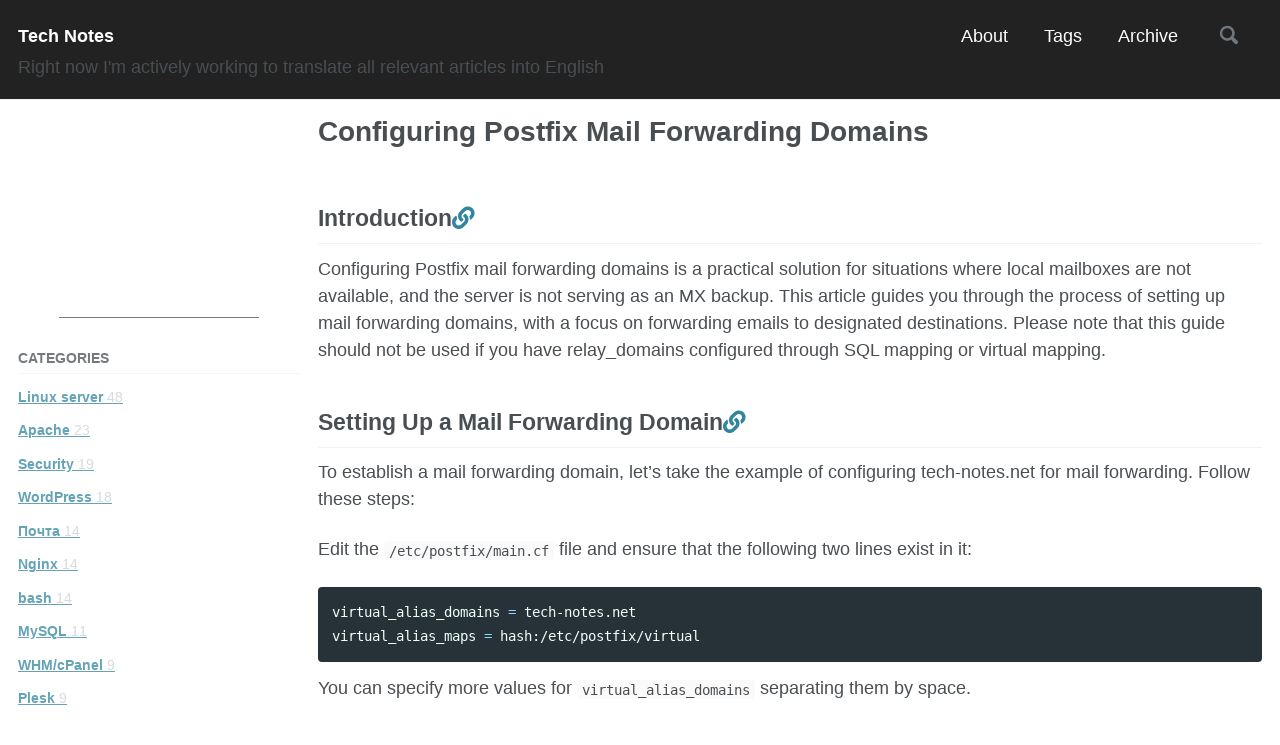

--- FILE ---
content_type: text/html
request_url: https://www.tech-notes.net/postfix-forward-email-to-domain/
body_size: 7082
content:
<!doctype html>
<!--
  Minimal Mistakes Jekyll Theme 4.16.6 by Michael Rose
  Copyright 2013-2019 Michael Rose - mademistakes.com | @mmistakes
  Free for personal and commercial use under the MIT license
  https://github.com/mmistakes/minimal-mistakes/blob/master/LICENSE
  this is the default.html
-->
<html lang="en" class="no-js">
  <head>
    <meta charset="utf-8">

<!-- begin _includes/seo.html --><title>Configuring Postfix Mail Forwarding Domains - Tech Notes</title>
<meta name="description" content="Introduction Configuring Postfix mail forwarding domains is a practical solution for situations where local mailboxes are not available, and the server is not serving as an MX backup. This article guides you through the process of setting up mail forwarding domains, with a focus on forwarding emails to designated destinations. Please note that this guide should not be used if you have relay_domains configured through SQL mapping or virtual mapping.">


  <meta name="author" content="Yaroslav Yarmoshyk">
  
  <meta property="article:author" content="Yaroslav Yarmoshyk">
  


<meta property="og:type" content="article">
<meta property="og:locale" content="en_US">
<meta property="og:site_name" content="Tech Notes">
<meta property="og:title" content="Configuring Postfix Mail Forwarding Domains">
<meta property="og:url" content="https://www.tech-notes.net/postfix-forward-email-to-domain/">


  <meta property="og:description" content="Introduction Configuring Postfix mail forwarding domains is a practical solution for situations where local mailboxes are not available, and the server is not serving as an MX backup. This article guides you through the process of setting up mail forwarding domains, with a focus on forwarding emails to designated destinations. Please note that this guide should not be used if you have relay_domains configured through SQL mapping or virtual mapping.">







  <meta property="article:published_time" content="2016-06-17T08:10:03+00:00">






<link rel="canonical" href="https://www.tech-notes.net/postfix-forward-email-to-domain/">




<script type="application/ld+json">
  {
    "@context": "https://schema.org",
    
      "@type": "Person",
      "name": null,
      "url": "https://www.tech-notes.net/"
    
  }
</script>







<!-- end _includes/seo.html -->



  <link href="/feed.xml" type="application/atom+xml" rel="alternate" title="Tech Notes Feed">


<!-- https://t.co/dKP3o1e -->
<meta name="viewport" content="width=device-width, initial-scale=1.0">

<script>
  document.documentElement.className = document.documentElement.className.replace(/\bno-js\b/g, '') + ' js ';
</script>

<!-- For all browsers -->
<link rel="stylesheet" href="/assets/css/main.css">
<link rel="preload" href="https://cdn.jsdelivr.net/npm/@fortawesome/fontawesome-free@5/css/all.min.css" as="style" onload="this.onload=null;this.rel='stylesheet'">
<noscript><link rel="stylesheet" href="https://cdn.jsdelivr.net/npm/@fortawesome/fontawesome-free@5/css/all.min.css"></noscript>



    <meta name="google-site-verification" content="I3BdMMkE4TNtWLzGE9iQVMNxxDVHxwRRkkWW6wySLx8" />

<script async src="https://pagead2.googlesyndication.com/pagead/js/adsbygoogle.js"></script>
<script>
     (adsbygoogle = window.adsbygoogle || []).push({google_ad_client: "ca-pub-9916814839938581",enable_page_level_ads: true});
</script>

  </head>

  <body class="layout--single">
    <nav class="skip-links">
  <ul>
    <li><a href="#site-nav" class="screen-reader-shortcut">Skip to primary navigation</a></li>
    <li><a href="#main" class="screen-reader-shortcut">Skip to content</a></li>
    <li><a href="#footer" class="screen-reader-shortcut">Skip to footer</a></li>
  </ul>
</nav>

    <!--[if lt IE 9]>
<div class="notice--danger align-center" style="margin: 0;">You are using an <strong>outdated</strong> browser. Please <a href="https://browsehappy.com/">upgrade your browser</a> to improve your experience.</div>
<![endif]-->

    

<div id="masthead-sticky-wrapper" class="masthead" style>
  <div id="masthead-sticky-inner-wrapper" class="masthead__inner-wrap" style>
    <div id="masthead-sticky-menu" class="masthead__menu">
      <nav id="site-nav" class="greedy-nav">
        
        <a class="site-title" href="/">
          Tech Notes
          
        </a>
        <ul class="visible-links"><li class="masthead__menu-item">
              <a href="/about/" >About</a>
            </li><li class="masthead__menu-item">
              <a href="/tags/" >Tags</a>
            </li><li class="masthead__menu-item">
              <a href="/posts/" >Archive</a>
            </li></ul>
        
        <button class="search__toggle" type="button">
          <span class="visually-hidden">Toggle search</span>
          <svg class="icon" width="16" height="16" xmlns="http://www.w3.org/2000/svg" viewBox="0 0 15.99 16">
            <path d="M15.5,13.12L13.19,10.8a1.69,1.69,0,0,0-1.28-.55l-0.06-.06A6.5,6.5,0,0,0,5.77,0,6.5,6.5,0,0,0,2.46,11.59a6.47,6.47,0,0,0,7.74.26l0.05,0.05a1.65,1.65,0,0,0,.5,1.24l2.38,2.38A1.68,1.68,0,0,0,15.5,13.12ZM6.4,2A4.41,4.41,0,1,1,2,6.4,4.43,4.43,0,0,1,6.4,2Z" transform="translate(-.01)"></path>
          </svg>
        </button>
        
        <button class="greedy-nav__toggle hidden" type="button">
          <span class="visually-hidden">Toggle menu</span>
          <div class="navicon"></div>
        </button>
        <ul class="hidden-links hidden"></ul>
      </nav>
      Right now I'm actively working to translate all relevant articles into English
    </div>
  </div>
</div>


    <div class="initial-content">
      <!--
  this is the single.html
-->






<div id="main" role="main">
  
  
  
  <div class="sidebar sticky">
    <center><script>
    width = window.innerWidth;
    window_percentage = (window.innerWidth/100)*95;
    sidebar_percentage = Math.round(((window_percentage/100)*22)-28);

    if ((sidebar_percentage > 125)&&(sidebar_percentage <= 180)) {
        document.write('<ins class="adsbygoogle" ');
        document.write('style="display:inline-block;width:125px;height:125px" ');
        document.write('data-ad-client="ca-pub-9916814839938581" ');
        document.write('data-ad-slot="2008236153"></ins> ');
    } else if ((sidebar_percentage > 180)&&(sidebar_percentage <= 205)) {
        document.write('<ins class="adsbygoogle" ');
        document.write('style="display:inline-block;width:180px;height:150px" ');
        document.write('data-ad-client="ca-pub-9916814839938581" ');
        document.write('data-ad-slot="4961702550"></ins> ');
    } else if ((sidebar_percentage > 205)&&(sidebar_percentage <= 255)) {
        document.write('<ins class="adsbygoogle" ');
        document.write('style="display:inline-block;width:200px;height:200px" ');
        document.write('data-ad-client="ca-pub-9916814839938581" ');
        document.write('data-ad-slot="7915168952"></ins> ');
    } else if ((sidebar_percentage > 255)&&(sidebar_percentage <= 305)) {
        document.write('<ins class="adsbygoogle" ');
        document.write('style="display:inline-block;width:250px;height:250px" ');
        document.write('data-ad-client="ca-pub-9916814839938581" ');
        document.write('data-ad-slot="4538814152"></ins> ');
    } else if ((sidebar_percentage > 305)&&(sidebar_percentage <= 402)) {
        document.write('<ins class="adsbygoogle" ');
        document.write('style="display:inline-block;width:300px;height:250px" ');
        document.write('data-ad-client="ca-pub-9916814839938581" ');
        document.write('data-ad-slot="1868635352"></ins> ');
    }
    </script>
    <script>(adsbygoogle = window.adsbygoogle || []).push({});</script>
    </center>
  <span class="nav__sub-title">Categories</span>
  
    
      
    
      
    
      
    
      
    
      
    
      
    
      
    
      
    
      
    
      
        <li>
          <a href="/categories/#linux-server">
            <strong>Linux server</strong> <span class="taxonomy__count">48</span>
          </a>
        </li>
      
    
      
    
      
    
      
    
      
    
      
    
      
    
      
    
      
    
      
    
      
    
      
    
      
    
      
    
      
    
      
    
      
    
      
    
      
    
      
    
      
    
      
    
      
    
      
    
      
    
      
    
      
    
      
    
      
    
      
    
      
    
      
    
      
    
      
    
      
    
      
    
      
    
      
    
      
    
      
    
      
    
      
    
      
    
      
    
      
    
      
    
      
    
      
    
  
    
      
    
      
    
      
    
      
    
      
    
      
    
      
    
      
    
      
    
      
    
      
    
      
    
      
    
      
    
      
    
      
    
      
    
      
    
      
    
      
    
      
    
      
    
      
    
      
    
      
    
      
    
      
    
      
    
      
    
      
    
      
    
      
    
      
    
      
    
      
    
      
    
      
    
      
    
      
    
      
    
      
    
      
    
      
    
      
    
      
    
      
    
      
    
      
    
      
    
      
    
      
    
      
    
      
    
      
    
      
    
      
    
      
    
  
    
      
    
      
    
      
    
      
    
      
    
      
    
      
    
      
    
      
    
      
    
      
    
      
    
      
    
      
    
      
    
      
    
      
    
      
    
      
    
      
    
      
    
      
    
      
    
      
    
      
    
      
    
      
    
      
    
      
    
      
    
      
    
      
    
      
    
      
    
      
    
      
    
      
    
      
    
      
    
      
    
      
    
      
    
      
    
      
    
      
    
      
    
      
    
      
    
      
    
      
    
      
    
      
    
      
    
      
    
      
    
      
    
      
    
  
    
      
    
      
    
      
    
      
    
      
    
      
    
      
    
      
    
      
    
      
    
      
    
      
    
      
    
      
    
      
    
      
    
      
    
      
    
      
    
      
    
      
    
      
    
      
    
      
    
      
    
      
    
      
    
      
    
      
    
      
    
      
    
      
    
      
    
      
    
      
    
      
    
      
    
      
    
      
    
      
    
      
    
      
    
      
    
      
    
      
    
      
    
      
    
      
    
      
    
      
    
      
    
      
    
      
    
      
    
      
    
      
    
      
    
  
    
      
    
      
    
      
    
      
    
      
    
      
    
      
    
      
    
      
    
      
    
      
    
      
    
      
    
      
    
      
    
      
    
      
    
      
    
      
    
      
    
      
    
      
    
      
    
      
    
      
    
      
    
      
    
      
    
      
    
      
    
      
    
      
    
      
    
      
    
      
    
      
    
      
    
      
    
      
    
      
    
      
    
      
    
      
    
      
    
      
    
      
    
      
    
      
    
      
    
      
    
      
    
      
    
      
    
      
    
      
    
      
    
      
    
  
    
      
    
      
    
      
    
      
    
      
    
      
    
      
    
      
    
      
    
      
    
      
    
      
    
      
    
      
    
      
    
      
    
      
    
      
    
      
    
      
    
      
    
      
    
      
    
      
    
      
    
      
    
      
    
      
    
      
    
      
    
      
    
      
    
      
    
      
    
      
    
      
    
      
    
      
    
      
    
      
    
      
    
      
    
      
    
      
    
      
    
      
    
      
    
      
    
      
    
      
    
      
    
      
    
      
    
      
    
      
    
      
    
      
    
  
    
      
    
      
    
      
    
      
    
      
    
      
    
      
    
      
    
      
    
      
    
      
    
      
    
      
    
      
    
      
    
      
    
      
    
      
    
      
    
      
    
      
    
      
    
      
    
      
    
      
    
      
    
      
    
      
    
      
    
      
    
      
    
      
    
      
    
      
    
      
    
      
    
      
    
      
    
      
    
      
    
      
    
      
    
      
    
      
    
      
    
      
    
      
    
      
    
      
    
      
    
      
    
      
    
      
    
      
    
      
    
      
    
      
    
  
    
      
    
      
    
      
    
      
    
      
    
      
    
      
    
      
    
      
    
      
    
      
    
      
    
      
    
      
    
      
    
      
    
      
    
      
    
      
    
      
    
      
    
      
    
      
    
      
    
      
    
      
    
      
    
      
    
      
    
      
    
      
    
      
    
      
    
      
    
      
    
      
    
      
    
      
    
      
    
      
    
      
    
      
    
      
    
      
    
      
    
      
    
      
    
      
    
      
    
      
    
      
    
      
    
      
    
      
    
      
    
      
    
      
    
  
    
      
    
      
    
      
    
      
    
      
    
      
    
      
    
      
    
      
    
      
    
      
    
      
    
      
    
      
    
      
    
      
    
      
    
      
    
      
    
      
    
      
    
      
    
      
    
      
    
      
    
      
    
      
    
      
    
      
    
      
    
      
    
      
    
      
    
      
    
      
    
      
    
      
    
      
    
      
    
      
    
      
    
      
    
      
    
      
    
      
    
      
    
      
    
      
    
      
    
      
    
      
    
      
    
      
    
      
    
      
    
      
    
      
    
  
    
      
    
      
    
      
    
      
    
      
    
      
    
      
    
      
    
      
    
      
    
      
    
      
    
      
    
      
    
      
    
      
    
      
    
      
    
      
    
      
    
      
    
      
    
      
    
      
    
      
    
      
    
      
    
      
    
      
    
      
    
      
    
      
    
      
    
      
    
      
    
      
    
      
    
      
    
      
    
      
    
      
    
      
    
      
    
      
    
      
    
      
    
      
    
      
    
      
    
      
    
      
    
      
    
      
    
      
    
      
    
      
    
      
    
  
    
      
    
      
    
      
    
      
    
      
    
      
    
      
    
      
    
      
    
      
    
      
    
      
    
      
    
      
    
      
    
      
    
      
    
      
    
      
    
      
    
      
    
      
    
      
    
      
    
      
    
      
    
      
    
      
    
      
    
      
    
      
    
      
    
      
    
      
    
      
    
      
    
      
    
      
    
      
    
      
    
      
    
      
    
      
    
      
    
      
    
      
    
      
    
      
    
      
    
      
    
      
    
      
    
      
    
      
    
      
    
      
    
      
    
  
    
      
    
      
    
      
    
      
    
      
    
      
    
      
    
      
    
      
    
      
    
      
    
      
    
      
    
      
    
      
    
      
    
      
    
      
    
      
    
      
    
      
    
      
    
      
    
      
    
      
    
      
    
      
    
      
    
      
    
      
    
      
    
      
    
      
    
      
    
      
    
      
    
      
    
      
    
      
    
      
    
      
    
      
    
      
    
      
    
      
    
      
    
      
    
      
    
      
    
      
    
      
    
      
    
      
    
      
    
      
    
      
    
      
    
  
    
      
    
      
    
      
    
      
    
      
    
      
    
      
    
      
    
      
    
      
    
      
    
      
    
      
    
      
    
      
    
      
    
      
    
      
    
      
    
      
    
      
    
      
    
      
    
      
    
      
    
      
    
      
    
      
    
      
    
      
    
      
    
      
    
      
    
      
    
      
    
      
    
      
    
      
    
      
    
      
    
      
    
      
    
      
    
      
    
      
    
      
    
      
    
      
    
      
    
      
    
      
    
      
    
      
    
      
    
      
    
      
    
      
    
  
    
      
    
      
    
      
    
      
    
      
    
      
    
      
    
      
    
      
    
      
    
      
    
      
    
      
    
      
    
      
    
      
    
      
    
      
    
      
    
      
    
      
    
      
    
      
    
      
    
      
    
      
    
      
    
      
    
      
    
      
    
      
    
      
    
      
    
      
    
      
    
      
    
      
    
      
    
      
    
      
    
      
    
      
    
      
    
      
    
      
    
      
    
      
    
      
    
      
    
      
    
      
    
      
    
      
    
      
    
      
    
      
    
      
    
  
    
      
    
      
    
      
    
      
    
      
    
      
    
      
    
      
    
      
    
      
    
      
    
      
    
      
    
      
    
      
    
      
    
      
    
      
    
      
    
      
    
      
    
      
    
      
    
      
    
      
    
      
    
      
    
      
    
      
    
      
    
      
    
      
    
      
    
      
    
      
    
      
    
      
    
      
    
      
    
      
    
      
    
      
    
      
    
      
    
      
    
      
    
      
    
      
    
      
    
      
    
      
    
      
    
      
    
      
    
      
    
      
    
      
    
  
    
      
    
      
    
      
    
      
    
      
    
      
    
      
    
      
    
      
    
      
    
      
    
      
    
      
    
      
    
      
    
      
    
      
    
      
    
      
    
      
    
      
    
      
    
      
    
      
    
      
    
      
    
      
    
      
    
      
    
      
    
      
    
      
    
      
    
      
    
      
    
      
    
      
    
      
    
      
    
      
    
      
    
      
    
      
    
      
    
      
    
      
    
      
    
      
    
      
    
      
    
      
    
      
    
      
    
      
    
      
    
      
    
      
    
  
    
      
    
      
    
      
    
      
    
      
    
      
    
      
    
      
    
      
    
      
    
      
    
      
    
      
    
      
    
      
    
      
    
      
    
      
    
      
    
      
    
      
    
      
    
      
    
      
    
      
    
      
    
      
    
      
    
      
    
      
    
      
    
      
    
      
    
      
    
      
    
      
    
      
    
      
    
      
    
      
    
      
    
      
    
      
    
      
    
      
    
      
    
      
    
      
    
      
    
      
    
      
    
      
    
      
    
      
    
      
    
      
    
      
    
  
    
      
    
      
    
      
    
      
    
      
    
      
    
      
    
      
    
      
    
      
    
      
    
      
    
      
    
      
    
      
    
      
    
      
    
      
    
      
    
      
    
      
    
      
    
      
    
      
    
      
    
      
    
      
    
      
    
      
    
      
    
      
    
      
    
      
    
      
    
      
    
      
    
      
    
      
    
      
    
      
    
      
    
      
    
      
    
      
    
      
    
      
    
      
    
      
    
      
    
      
    
      
    
      
    
      
    
      
    
      
    
      
    
      
    
  
    
      
    
      
    
      
    
      
    
      
    
      
    
      
    
      
    
      
    
      
    
      
    
      
    
      
    
      
    
      
    
      
    
      
    
      
    
      
    
      
    
      
    
      
    
      
    
      
    
      
    
      
    
      
    
      
    
      
    
      
    
      
    
      
    
      
    
      
    
      
    
      
    
      
    
      
    
      
    
      
    
      
    
      
    
      
    
      
    
      
    
      
    
      
    
      
    
      
    
      
    
      
    
      
    
      
    
      
    
      
    
      
    
      
    
  
    
      
    
      
    
      
    
      
    
      
    
      
    
      
    
      
    
      
    
      
    
      
    
      
    
      
    
      
    
      
    
      
    
      
    
      
    
      
    
      
    
      
    
      
    
      
    
      
    
      
    
      
    
      
    
      
    
      
    
      
    
      
    
      
    
      
    
      
    
      
    
      
    
      
    
      
    
      
    
      
    
      
    
      
    
      
    
      
    
      
    
      
    
      
    
      
    
      
    
      
    
      
    
      
    
      
    
      
    
      
    
      
    
      
    
  
    
      
    
      
    
      
    
      
    
      
    
      
    
      
    
      
    
      
    
      
    
      
    
      
    
      
    
      
    
      
    
      
    
      
    
      
    
      
    
      
    
      
    
      
    
      
    
      
    
      
    
      
    
      
    
      
    
      
    
      
    
      
    
      
    
      
    
      
    
      
    
      
    
      
    
      
    
      
    
      
    
      
    
      
    
      
    
      
    
      
    
      
    
      
    
      
    
      
    
      
    
      
    
      
    
      
    
      
    
      
    
      
    
      
    
  
    
      
    
      
    
      
    
      
    
      
    
      
    
      
    
      
    
      
    
      
    
      
    
      
    
      
    
      
    
      
    
      
    
      
    
      
    
      
    
      
    
      
    
      
    
      
    
      
    
      
    
      
    
      
    
      
    
      
    
      
    
      
    
      
    
      
    
      
    
      
    
      
    
      
    
      
    
      
    
      
    
      
    
      
    
      
    
      
    
      
    
      
    
      
    
      
    
      
    
      
    
      
    
      
    
      
    
      
    
      
    
      
    
      
    
  
    
      
    
      
    
      
    
      
    
      
    
      
    
      
    
      
    
      
    
      
    
      
    
      
    
      
    
      
    
      
    
      
    
      
    
      
    
      
    
      
    
      
    
      
    
      
    
      
    
      
    
      
    
      
    
      
    
      
    
      
    
      
    
      
    
      
    
      
    
      
    
      
    
      
    
      
    
      
    
      
    
      
    
      
    
      
    
      
    
      
    
      
    
      
    
      
    
      
    
      
    
      
    
      
    
      
    
      
    
      
    
      
    
      
    
  
    
      
    
      
    
      
    
      
    
      
    
      
    
      
    
      
    
      
    
      
    
      
    
      
    
      
    
      
    
      
    
      
    
      
    
      
    
      
    
      
    
      
    
      
    
      
    
      
    
      
    
      
    
      
    
      
    
      
    
      
    
      
    
      
    
      
    
      
    
      
    
      
    
      
    
      
    
      
    
      
    
      
    
      
    
      
    
      
    
      
    
      
    
      
    
      
    
      
    
      
    
      
    
      
    
      
    
      
    
      
    
      
    
      
    
  
    
      
    
      
    
      
    
      
    
      
    
      
    
      
    
      
    
      
    
      
    
      
    
      
    
      
    
      
    
      
    
      
    
      
    
      
    
      
    
      
    
      
    
      
    
      
    
      
    
      
    
      
    
      
    
      
    
      
    
      
    
      
    
      
    
      
    
      
    
      
    
      
    
      
    
      
    
      
    
      
    
      
    
      
    
      
    
      
    
      
    
      
    
      
    
      
    
      
    
      
    
      
    
      
    
      
    
      
    
      
    
      
    
      
    
  
    
      
    
      
    
      
    
      
    
      
    
      
    
      
    
      
    
      
    
      
    
      
    
      
    
      
        <li>
          <a href="/categories/#apache">
            <strong>Apache</strong> <span class="taxonomy__count">23</span>
          </a>
        </li>
      
    
      
    
      
    
      
    
      
    
      
    
      
    
      
    
      
    
      
    
      
    
      
    
      
    
      
    
      
    
      
    
      
    
      
    
      
    
      
    
      
    
      
    
      
    
      
    
      
    
      
    
      
    
      
    
      
    
      
    
      
    
      
    
      
    
      
    
      
    
      
    
      
    
      
    
      
    
      
    
      
    
      
    
      
    
      
    
      
    
  
    
      
    
      
    
      
    
      
    
      
    
      
    
      
    
      
    
      
    
      
    
      
    
      
    
      
    
      
    
      
    
      
    
      
    
      
    
      
    
      
    
      
    
      
    
      
    
      
    
      
    
      
    
      
    
      
    
      
    
      
    
      
    
      
    
      
    
      
    
      
    
      
    
      
    
      
    
      
    
      
    
      
    
      
    
      
    
      
    
      
    
      
    
      
    
      
    
      
    
      
    
      
    
      
    
      
    
      
    
      
    
      
    
      
    
  
    
      
    
      
    
      
    
      
    
      
    
      
    
      
    
      
    
      
    
      
    
      
    
      
    
      
    
      
    
      
    
      
    
      
    
      
    
      
    
      
    
      
    
      
    
      
    
      
    
      
    
      
    
      
    
      
    
      
    
      
    
      
    
      
    
      
    
      
    
      
    
      
    
      
    
      
    
      
    
      
    
      
    
      
    
      
    
      
    
      
    
      
    
      
    
      
    
      
    
      
    
      
    
      
    
      
    
      
    
      
    
      
    
      
    
  
    
      
    
      
    
      
    
      
    
      
    
      
    
      
    
      
    
      
    
      
    
      
    
      
    
      
    
      
    
      
    
      
    
      
    
      
    
      
    
      
    
      
    
      
    
      
    
      
    
      
    
      
    
      
    
      
    
      
    
      
    
      
    
      
    
      
    
      
    
      
    
      
    
      
    
      
    
      
    
      
    
      
    
      
    
      
    
      
    
      
    
      
    
      
    
      
    
      
    
      
    
      
    
      
    
      
    
      
    
      
    
      
    
      
    
  
    
      
    
      
    
      
    
      
    
      
    
      
    
      
        <li>
          <a href="/categories/#security">
            <strong>Security</strong> <span class="taxonomy__count">19</span>
          </a>
        </li>
      
    
      
    
      
    
      
    
      
    
      
    
      
    
      
    
      
    
      
    
      
    
      
    
      
    
      
    
      
    
      
    
      
    
      
    
      
    
      
    
      
    
      
    
      
    
      
    
      
    
      
    
      
    
      
    
      
    
      
    
      
    
      
    
      
    
      
    
      
    
      
    
      
    
      
    
      
    
      
    
      
    
      
    
      
    
      
    
      
    
      
    
      
    
      
    
      
    
      
    
      
    
  
    
      
    
      
    
      
    
      
    
      
    
      
    
      
    
      
    
      
    
      
    
      
    
      
    
      
    
      
    
      
    
      
    
      
    
      
    
      
    
      
        <li>
          <a href="/categories/#wordpress">
            <strong>WordPress</strong> <span class="taxonomy__count">18</span>
          </a>
        </li>
      
    
      
    
      
    
      
    
      
    
      
    
      
    
      
    
      
    
      
    
      
    
      
    
      
    
      
    
      
    
      
    
      
    
      
    
      
    
      
    
      
    
      
    
      
    
      
    
      
    
      
    
      
    
      
    
      
    
      
    
      
    
      
    
      
    
      
    
      
    
      
    
      
    
      
    
  
    
      
    
      
    
      
    
      
    
      
    
      
    
      
    
      
    
      
    
      
    
      
    
      
    
      
    
      
    
      
    
      
    
      
    
      
    
      
    
      
    
      
    
      
    
      
    
      
    
      
    
      
    
      
    
      
    
      
    
      
    
      
    
      
    
      
    
      
    
      
    
      
    
      
    
      
    
      
    
      
    
      
    
      
    
      
    
      
    
      
    
      
    
      
    
      
    
      
    
      
    
      
    
      
    
      
    
      
    
      
    
      
    
      
    
  
    
      
    
      
    
      
    
      
    
      
    
      
    
      
    
      
    
      
    
      
    
      
    
      
    
      
    
      
    
      
    
      
    
      
    
      
    
      
    
      
    
      
    
      
    
      
    
      
    
      
    
      
    
      
    
      
    
      
    
      
    
      
    
      
    
      
    
      
    
      
    
      
    
      
    
      
    
      
    
      
    
      
    
      
    
      
    
      
    
      
    
      
    
      
    
      
    
      
    
      
    
      
    
      
    
      
    
      
    
      
    
      
    
      
    
  
    
      
    
      
    
      
    
      
    
      
    
      
    
      
    
      
    
      
    
      
    
      
    
      
    
      
    
      
    
      
    
      
    
      
    
      
    
      
    
      
    
      
    
      
    
      
    
      
    
      
    
      
    
      
    
      
    
      
    
      
    
      
    
      
    
      
    
      
    
      
    
      
    
      
    
      
    
      
    
      
    
      
    
      
    
      
    
      
    
      
    
      
    
      
    
      
    
      
    
      
    
      
    
      
    
      
    
      
    
      
    
      
    
      
    
  
    
      
    
      
    
      
        <li>
          <a href="/categories/#почта">
            <strong>Почта</strong> <span class="taxonomy__count">14</span>
          </a>
        </li>
      
    
      
    
      
    
      
    
      
    
      
    
      
    
      
    
      
        <li>
          <a href="/categories/#nginx">
            <strong>Nginx</strong> <span class="taxonomy__count">14</span>
          </a>
        </li>
      
    
      
    
      
    
      
    
      
    
      
    
      
        <li>
          <a href="/categories/#bash">
            <strong>bash</strong> <span class="taxonomy__count">14</span>
          </a>
        </li>
      
    
      
    
      
    
      
    
      
    
      
    
      
    
      
    
      
    
      
    
      
    
      
    
      
    
      
    
      
    
      
    
      
    
      
    
      
    
      
    
      
    
      
    
      
    
      
    
      
    
      
    
      
    
      
    
      
    
      
    
      
    
      
    
      
    
      
    
      
    
      
    
      
    
      
    
      
    
      
    
      
    
  
    
      
    
      
    
      
    
      
    
      
    
      
    
      
    
      
    
      
    
      
    
      
    
      
    
      
    
      
    
      
    
      
    
      
    
      
    
      
    
      
    
      
    
      
    
      
    
      
    
      
    
      
    
      
    
      
    
      
    
      
    
      
    
      
    
      
    
      
    
      
    
      
    
      
    
      
    
      
    
      
    
      
    
      
    
      
    
      
    
      
    
      
    
      
    
      
    
      
    
      
    
      
    
      
    
      
    
      
    
      
    
      
    
      
    
  
    
      
    
      
    
      
    
      
    
      
    
      
    
      
    
      
    
      
    
      
    
      
    
      
    
      
    
      
    
      
    
      
    
      
    
      
    
      
    
      
    
      
    
      
    
      
    
      
    
      
    
      
    
      
    
      
    
      
    
      
    
      
    
      
    
      
    
      
    
      
    
      
    
      
    
      
    
      
    
      
    
      
    
      
    
      
    
      
    
      
    
      
    
      
    
      
    
      
    
      
    
      
    
      
    
      
    
      
    
      
    
      
    
      
    
  
    
      
    
      
    
      
    
      
    
      
    
      
    
      
    
      
    
      
    
      
    
      
    
      
    
      
    
      
    
      
    
      
    
      
    
      
    
      
    
      
    
      
    
      
    
      
    
      
    
      
    
      
    
      
    
      
    
      
        <li>
          <a href="/categories/#mysql">
            <strong>MySQL</strong> <span class="taxonomy__count">11</span>
          </a>
        </li>
      
    
      
    
      
    
      
    
      
    
      
    
      
    
      
    
      
    
      
    
      
    
      
    
      
    
      
    
      
    
      
    
      
    
      
    
      
    
      
    
      
    
      
    
      
    
      
    
      
    
      
    
      
    
      
    
      
    
  
    
      
    
      
    
      
    
      
    
      
    
      
    
      
    
      
    
      
    
      
    
      
    
      
    
      
    
      
    
      
    
      
    
      
    
      
    
      
    
      
    
      
    
      
    
      
    
      
    
      
    
      
    
      
    
      
    
      
    
      
    
      
    
      
    
      
    
      
    
      
    
      
    
      
    
      
    
      
    
      
    
      
    
      
    
      
    
      
    
      
    
      
    
      
    
      
    
      
    
      
    
      
    
      
    
      
    
      
    
      
    
      
    
      
    
  
    
      
    
      
        <li>
          <a href="/categories/#whm-cpanel">
            <strong>WHM/cPanel</strong> <span class="taxonomy__count">9</span>
          </a>
        </li>
      
    
      
    
      
        <li>
          <a href="/categories/#plesk">
            <strong>Plesk</strong> <span class="taxonomy__count">9</span>
          </a>
        </li>
      
    
      
    
      
    
      
    
      
        <li>
          <a href="/categories/#мониторинг">
            <strong>мониторинг</strong> <span class="taxonomy__count">9</span>
          </a>
        </li>
      
    
      
    
      
    
      
    
      
    
      
    
      
    
      
    
      
    
      
    
      
    
      
    
      
    
      
    
      
        <li>
          <a href="/categories/#php">
            <strong>PHP</strong> <span class="taxonomy__count">9</span>
          </a>
        </li>
      
    
      
    
      
    
      
    
      
    
      
    
      
    
      
    
      
    
      
    
      
    
      
    
      
    
      
    
      
    
      
    
      
    
      
    
      
    
      
    
      
    
      
    
      
    
      
    
      
    
      
    
      
    
      
    
      
    
      
    
      
    
      
    
      
    
      
    
      
    
      
    
  
    
      
    
      
    
      
    
      
    
      
    
      
    
      
    
      
    
      
    
      
    
      
    
      
    
      
    
      
    
      
    
      
    
      
    
      
    
      
    
      
    
      
    
      
    
      
    
      
    
      
    
      
    
      
    
      
    
      
    
      
    
      
    
      
    
      
    
      
    
      
    
      
    
      
    
      
    
      
    
      
    
      
    
      
    
      
    
      
    
      
    
      
    
      
        <li>
          <a href="/categories/#jenkins">
            <strong>Jenkins</strong> <span class="taxonomy__count">8</span>
          </a>
        </li>
      
    
      
    
      
    
      
    
      
    
      
    
      
    
      
    
      
    
      
    
      
    
  
    
      
    
      
    
      
    
      
    
      
    
      
    
      
    
      
    
      
    
      
    
      
    
      
        <li>
          <a href="/categories/#ubuntu-linux">
            <strong>Ubuntu Linux</strong> <span class="taxonomy__count">7</span>
          </a>
        </li>
      
    
      
    
      
    
      
    
      
    
      
    
      
        <li>
          <a href="/categories/#iis">
            <strong>IIS</strong> <span class="taxonomy__count">7</span>
          </a>
        </li>
      
    
      
    
      
    
      
    
      
    
      
        <li>
          <a href="/categories/#other-cms">
            <strong>Other CMS</strong> <span class="taxonomy__count">7</span>
          </a>
        </li>
      
    
      
    
      
    
      
    
      
    
      
    
      
    
      
    
      
    
      
    
      
    
      
    
      
    
      
    
      
    
      
    
      
    
      
    
      
    
      
    
      
    
      
    
      
    
      
    
      
    
      
    
      
    
      
    
      
    
      
    
      
    
      
    
      
    
      
    
      
    
  
    
      
    
      
    
      
    
      
    
      
    
      
    
      
    
      
    
      
    
      
    
      
    
      
    
      
    
      
    
      
    
      
    
      
    
      
    
      
    
      
    
      
    
      
    
      
    
      
    
      
    
      
    
      
    
      
    
      
    
      
        <li>
          <a href="/categories/#clusters">
            <strong>Clusters</strong> <span class="taxonomy__count">6</span>
          </a>
        </li>
      
    
      
    
      
    
      
    
      
    
      
    
      
    
      
    
      
    
      
    
      
    
      
    
      
    
      
    
      
    
      
    
      
    
      
    
      
    
      
    
      
    
      
    
      
    
      
    
      
    
      
    
      
    
      
    
  
    
      
    
      
    
      
    
      
    
      
    
      
    
      
    
      
    
      
    
      
    
      
    
      
    
      
    
      
    
      
    
      
    
      
    
      
    
      
        <li>
          <a href="/categories/#windows-server">
            <strong>Windows Server</strong> <span class="taxonomy__count">5</span>
          </a>
        </li>
      
    
      
    
      
    
      
    
      
    
      
    
      
    
      
        <li>
          <a href="/categories/#ftp">
            <strong>FTP</strong> <span class="taxonomy__count">5</span>
          </a>
        </li>
      
    
      
    
      
        <li>
          <a href="/categories/#windows-server">
            <strong>Windows server</strong> <span class="taxonomy__count">5</span>
          </a>
        </li>
      
    
      
    
      
    
      
    
      
        <li>
          <a href="/categories/#mssql-server">
            <strong>MSSQL Server</strong> <span class="taxonomy__count">5</span>
          </a>
        </li>
      
    
      
    
      
    
      
    
      
    
      
    
      
    
      
    
      
    
      
    
      
    
      
    
      
    
      
    
      
    
      
    
      
    
      
    
      
    
      
    
      
    
      
    
      
    
      
    
      
    
      
    
  
    
      
    
      
    
      
    
      
    
      
    
      
    
      
    
      
    
      
    
      
    
      
    
      
    
      
    
      
    
      
    
      
        <li>
          <a href="/categories/#joomla">
            <strong>Joomla</strong> <span class="taxonomy__count">4</span>
          </a>
        </li>
      
    
      
    
      
    
      
    
      
    
      
    
      
    
      
    
      
        <li>
          <a href="/categories/#centos">
            <strong>CentOS</strong> <span class="taxonomy__count">4</span>
          </a>
        </li>
      
    
      
    
      
    
      
    
      
    
      
    
      
    
      
    
      
    
      
    
      
    
      
    
      
        <li>
          <a href="/categories/#haproxy">
            <strong>HaProxy</strong> <span class="taxonomy__count">4</span>
          </a>
        </li>
      
    
      
    
      
    
      
    
      
    
      
    
      
    
      
    
      
    
      
    
      
    
      
    
      
    
      
        <li>
          <a href="/categories/#email">
            <strong>Email</strong> <span class="taxonomy__count">4</span>
          </a>
        </li>
      
    
      
    
      
    
      
    
      
    
      
    
      
        <li>
          <a href="/categories/#terraform">
            <strong>Terraform</strong> <span class="taxonomy__count">4</span>
          </a>
        </li>
      
    
      
    
      
    
  
    
      
    
      
    
      
    
      
    
      
    
      
        <li>
          <a href="/categories/#ssl">
            <strong>SSL</strong> <span class="taxonomy__count">3</span>
          </a>
        </li>
      
    
      
    
      
    
      
    
      
    
      
    
      
    
      
    
      
        <li>
          <a href="/categories/#fromhabrsandbox">
            <strong>FromHabrSandbox</strong> <span class="taxonomy__count">3</span>
          </a>
        </li>
      
    
      
    
      
    
      
    
      
    
      
    
      
    
      
        <li>
          <a href="/categories/#varnish">
            <strong>Varnish</strong> <span class="taxonomy__count">3</span>
          </a>
        </li>
      
    
      
    
      
    
      
    
      
    
      
    
      
    
      
    
      
    
      
    
      
    
      
    
      
    
      
    
      
    
      
    
      
        <li>
          <a href="/categories/#perl">
            <strong>Perl</strong> <span class="taxonomy__count">3</span>
          </a>
        </li>
      
    
      
    
      
    
      
    
      
    
      
    
      
        <li>
          <a href="/categories/#clouds">
            <strong>Clouds</strong> <span class="taxonomy__count">3</span>
          </a>
        </li>
      
    
      
    
      
    
      
        <li>
          <a href="/categories/#linux-server">
            <strong>Linux Server</strong> <span class="taxonomy__count">3</span>
          </a>
        </li>
      
    
      
    
      
    
      
    
      
    
      
    
      
        <li>
          <a href="/categories/#aws">
            <strong>AWS</strong> <span class="taxonomy__count">3</span>
          </a>
        </li>
      
    
      
    
      
    
      
    
      
    
      
    
  
    
      
    
      
    
      
    
      
    
      
    
      
    
      
    
      
    
      
        <li>
          <a href="/categories/#python">
            <strong>Python</strong> <span class="taxonomy__count">2</span>
          </a>
        </li>
      
    
      
    
      
    
      
    
      
    
      
    
      
    
      
    
      
    
      
    
      
    
      
    
      
    
      
    
      
    
      
    
      
    
      
    
      
        <li>
          <a href="/categories/#nginx">
            <strong>nginx</strong> <span class="taxonomy__count">2</span>
          </a>
        </li>
      
    
      
    
      
    
      
    
      
    
      
    
      
    
      
    
      
    
      
    
      
    
      
    
      
        <li>
          <a href="/categories/#jquery">
            <strong>jQuery</strong> <span class="taxonomy__count">2</span>
          </a>
        </li>
      
    
      
        <li>
          <a href="/categories/#docker">
            <strong>Docker</strong> <span class="taxonomy__count">2</span>
          </a>
        </li>
      
    
      
    
      
    
      
    
      
        <li>
          <a href="/categories/#rackspace">
            <strong>RackSpace</strong> <span class="taxonomy__count">2</span>
          </a>
        </li>
      
    
      
    
      
    
      
    
      
    
      
    
      
    
      
    
      
    
      
    
      
    
      
    
      
    
      
        <li>
          <a href="/categories/#git">
            <strong>git</strong> <span class="taxonomy__count">2</span>
          </a>
        </li>
      
    
  
    
      
        <li>
          <a href="/categories/#control-panels">
            <strong>Control Panels</strong> <span class="taxonomy__count">1</span>
          </a>
        </li>
      
    
      
    
      
    
      
    
      
        <li>
          <a href="/categories/#dns-mx">
            <strong>DNS MX</strong> <span class="taxonomy__count">1</span>
          </a>
        </li>
      
    
      
    
      
    
      
    
      
    
      
    
      
    
      
    
      
    
      
    
      
        <li>
          <a href="/categories/#magento">
            <strong>Magento</strong> <span class="taxonomy__count">1</span>
          </a>
        </li>
      
    
      
    
      
    
      
    
      
    
      
    
      
    
      
    
      
    
      
    
      
        <li>
          <a href="/categories/#active-directory">
            <strong>Active Directory</strong> <span class="taxonomy__count">1</span>
          </a>
        </li>
      
    
      
    
      
    
      
    
      
    
      
    
      
        <li>
          <a href="/categories/#javascript">
            <strong>Javascript</strong> <span class="taxonomy__count">1</span>
          </a>
        </li>
      
    
      
    
      
        <li>
          <a href="/categories/#tomcat">
            <strong>Tomcat</strong> <span class="taxonomy__count">1</span>
          </a>
        </li>
      
    
      
        <li>
          <a href="/categories/#балансировка-нагрузки">
            <strong>Балансировка нагрузки</strong> <span class="taxonomy__count">1</span>
          </a>
        </li>
      
    
      
        <li>
          <a href="/categories/#sql-server">
            <strong>SQL Server</strong> <span class="taxonomy__count">1</span>
          </a>
        </li>
      
    
      
    
      
    
      
        <li>
          <a href="/categories/#linux-server">
            <strong>Linux_server</strong> <span class="taxonomy__count">1</span>
          </a>
        </li>
      
    
      
    
      
    
      
        <li>
          <a href="/categories/#mail">
            <strong>Mail</strong> <span class="taxonomy__count">1</span>
          </a>
        </li>
      
    
      
        <li>
          <a href="/categories/#мониторинг">
            <strong>Мониторинг</strong> <span class="taxonomy__count">1</span>
          </a>
        </li>
      
    
      
    
      
    
      
        <li>
          <a href="/categories/#puppet">
            <strong>Puppet</strong> <span class="taxonomy__count">1</span>
          </a>
        </li>
      
    
      
    
      
    
      
        <li>
          <a href="/categories/#windows">
            <strong>Windows</strong> <span class="taxonomy__count">1</span>
          </a>
        </li>
      
    
      
    
      
        <li>
          <a href="/categories/#whm">
            <strong>WHM</strong> <span class="taxonomy__count">1</span>
          </a>
        </li>
      
    
      
        <li>
          <a href="/categories/#cpanel">
            <strong>cPanel</strong> <span class="taxonomy__count">1</span>
          </a>
        </li>
      
    
      
    
      
        <li>
          <a href="/categories/#archive">
            <strong>Archive</strong> <span class="taxonomy__count">1</span>
          </a>
        </li>
      
    
      
        <li>
          <a href="/categories/#devops">
            <strong>DevOps</strong> <span class="taxonomy__count">1</span>
          </a>
        </li>
      
    
      
    
      
        <li>
          <a href="/categories/#cloudflare">
            <strong>cloudflare</strong> <span class="taxonomy__count">1</span>
          </a>
        </li>
      
    
      
    
  
  </div>



  <article class="page" itemscope itemtype="https://schema.org/CreativeWork">
    <meta itemprop="headline" content="Configuring Postfix Mail Forwarding Domains">
    <meta itemprop="description" content="IntroductionConfiguring Postfix mail forwarding domains is a practical solution for situations where local mailboxes are not available, and the server is not serving as an MX backup. This article guides you through the process of setting up mail forwarding domains, with a focus on forwarding emails to designated destinations. Please note that this guide should not be used if you have relay_domains configured through SQL mapping or virtual mapping.">
    <meta itemprop="datePublished" content="June 17, 2016">
    

    <div class="page__inner-wrap">
      
        <header>
          <h1 id="page-title" class="page__title" itemprop="headline">Configuring Postfix Mail Forwarding Domains
</h1>
          
        </header>
      

      <section class="page__content" itemprop="text">
        
        <h2 id="introduction">Introduction</h2>
<p>Configuring Postfix mail forwarding domains is a practical solution for situations where local mailboxes are not available, and the server is not serving as an MX backup. This article guides you through the process of setting up mail forwarding domains, with a focus on forwarding emails to designated destinations. Please note that this guide should not be used if you have relay_domains configured through SQL mapping or virtual mapping.</p>

<h2 id="setting-up-a-mail-forwarding-domain">Setting Up a Mail Forwarding Domain</h2>
<p>To establish a mail forwarding domain, let’s take the example of configuring tech-notes.net for mail forwarding. Follow these steps:</p>

<p>Edit the <code class="language-plaintext highlighter-rouge">/etc/postfix/main.cf</code> file and ensure that the following two lines exist in it:</p>

<div class="language-bash highlighter-rouge"><div class="highlight"><pre class="highlight"><code>virtual_alias_domains <span class="o">=</span> tech-notes.net
virtual_alias_maps <span class="o">=</span> <span class="nb">hash</span>:/etc/postfix/virtual
</code></pre></div></div>
<p>You can specify more values for <code class="language-plaintext highlighter-rouge">virtual_alias_domains</code> separating them by space.</p>

<p>Edit the <code class="language-plaintext highlighter-rouge">/etc/postfix/virtual</code> file and set up email forwarding for <code class="language-plaintext highlighter-rouge"><a href="/cdn-cgi/l/email-protection" class="__cf_email__" data-cfemail="c3a2a7aeaaad83b7a6a0abeeadacb7a6b0edada6b7">[email&#160;protected]</a></code> to <code class="language-plaintext highlighter-rouge"><a href="/cdn-cgi/l/email-protection" class="__cf_email__" data-cfemail="a2d7d1c7d0ccc3cfc7e2c5cfc3cbce8cc1cdcf">[email&#160;protected]</a></code> as follows:</p>
<div class="language-bash highlighter-rouge"><div class="highlight"><pre class="highlight"><code><a href="/cdn-cgi/l/email-protection" class="__cf_email__" data-cfemail="d0b1b4bdb9be90a4b5b3b8fdbebfa4b5a3febeb5a4">[email&#160;protected]</a>   <a href="/cdn-cgi/l/email-protection" class="__cf_email__" data-cfemail="75000610071b141810351218141c195b161a18">[email&#160;protected]</a>
</code></pre></div></div>

<p>If you need to implement a catch-all address for emails sent to <code class="language-plaintext highlighter-rouge"><a href="/cdn-cgi/l/email-protection" class="__cf_email__" data-cfemail="f3868096819d929e96c2b3979c9e929a9ddd909c9e">[email&#160;protected]</a></code> and <code class="language-plaintext highlighter-rouge"><a href="/cdn-cgi/l/email-protection" class="__cf_email__" data-cfemail="2d585e485f434c40481f6d4942404c4443034e4240">[email&#160;protected]</a></code>, forward them to <code class="language-plaintext highlighter-rouge">catch-all@another_domain.com</code> like this:</p>
<div class="language-bash highlighter-rouge"><div class="highlight"><pre class="highlight"><code>@domain.com         catch-all@another_domain.com
</code></pre></div></div>
<p>Save and close the <code class="language-plaintext highlighter-rouge">/etc/postfix/virtual</code> file.</p>

<p>Run the following command to update the virtual mapping:</p>
<div class="language-bash highlighter-rouge"><div class="highlight"><pre class="highlight"><code>postmap /etc/postfix/virtual
</code></pre></div></div>

<p>Restart the Postfix to apply the change</p>
<div class="language-bash highlighter-rouge"><div class="highlight"><pre class="highlight"><code>service postfix reload
</code></pre></div></div>

<p>By following these steps, you can easily configure Postfix to forward emails to specific destinations or catch-all addresses, depending on your server’s requirements.</p>


        
      </section>      
      <footer class="page__meta">
        
        
  


  

  <p class="page__taxonomy">
    <strong><i class="fas fa-fw fa-tags" aria-hidden="true"></i> Tags: </strong>
    <span itemprop="keywords">
    
      <a href="/tags/#postfix" class="page__taxonomy-item" rel="tag">postfix</a>
    
    </span>
  </p>




  


  

  <p class="page__taxonomy">
    <strong><i class="fas fa-fw fa-folder-open" aria-hidden="true"></i> Categories: </strong>
    <span itemprop="keywords">
    
      <a href="/categories/#email" class="page__taxonomy-item" rel="tag">Email</a>
    
    </span>
  </p>


        
          <p class="page__date"><strong><i class="fas fa-fw fa-calendar-alt" aria-hidden="true"></i> Updated:</strong> <time datetime="2016-06-17T08:10:03+00:00">June 17, 2016</time></p>
        
      </footer>

      <section class="page__share">
    
  
    <a href="https://twitter.com/intent/tweet?text=Configuring+Postfix+Mail+Forwarding+Domains%20https%3A%2F%2Fwww.tech-notes.net%2Fpostfix-forward-email-to-domain%2F" class="btn btn--twitter" onclick="window.open(this.href, 'window', 'left=20,top=20,width=500,height=500,toolbar=1,resizable=0'); return false;" title="Share on Twitter"><i class="fab fa-fw fa-twitter" aria-hidden="true"></i><span> Twitter</span></a>
  
    <a href="https://www.facebook.com/sharer/sharer.php?u=/postfix-forward-email-to-domain/" class="btn btn--facebook" onclick="window.open(this.href, 'window', 'left=20,top=20,width=500,height=500,toolbar=1,resizable=0'); return false;" title="Share on Facebook"><i class="fab fa-fw fa-facebook" aria-hidden="true"></i><span> Facebook</span></a>
  
    <a href="https://www.linkedin.com/shareArticle?mini=true&url=/postfix-forward-email-to-domain/" class="btn btn--linkedin" onclick="window.open(this.href, 'window', 'left=20,top=20,width=500,height=500,toolbar=1,resizable=0'); return false;" title="Share on LinkedIn"><i class="fab fa-fw fa-linkedin" aria-hidden="true"></i><span> LinkedIn</span></a>
</section>
  

      
  <nav class="pagination">
    
      <a href="/postfix-change-sender-domain/" class="pagination--pager" title="Postfix change sender domain
">Previous</a>
    
    
      <a href="/access-control-allow-origin-amazon-cdn-cloudfront/" class="pagination--pager" title="Amazon CloudFront и ошибка с Access-Control-Allow-Origin
">Next</a>
    
  </nav>

    </div>

    
  </article>

  
  
    <div class="page__related">
      <h4 class="page__related-title">You May Also Enjoy</h4>
      <div class="grid__wrapper">
        
          



<div class="grid__item">
  <article class="archive__item" itemscope itemtype="https://schema.org/CreativeWork">
    
    <h2 class="archive__item-title no_toc" itemprop="headline">
      
        <a href="/git-crypt/" rel="permalink">Using git-crypt to encrypt sensitive data in your git repository
</a>
      
    </h2>
    


    <p class="archive__item-excerpt" itemprop="description">This is another note of the kind: “I don’t want to google for it next time I need it in few years”

</p>
  </article>
</div>

        
          



<div class="grid__item">
  <article class="archive__item" itemscope itemtype="https://schema.org/CreativeWork">
    
    <h2 class="archive__item-title no_toc" itemprop="headline">
      
        <a href="/git-cheatsheet/" rel="permalink">GIT cheatsheet
</a>
      
    </h2>
    


    <p class="archive__item-excerpt" itemprop="description">This is one of the cheetsheets I have at this website. The primary purpose of this one is to collect all usefull commands you might need in your daily work.
...</p>
  </article>
</div>

        
          



<div class="grid__item">
  <article class="archive__item" itemscope itemtype="https://schema.org/CreativeWork">
    
    <h2 class="archive__item-title no_toc" itemprop="headline">
      
        <a href="/list-items-square-brackets/" rel="permalink">List items should be accessed using square brackets
</a>
      
    </h2>
    


    <p class="archive__item-excerpt" itemprop="description">This is a note about the following error that is produced by tflint
Warning: List items should be accessed using square brackets (terraform_deprecated_index)...</p>
  </article>
</div>

        
          



<div class="grid__item">
  <article class="archive__item" itemscope itemtype="https://schema.org/CreativeWork">
    
    <h2 class="archive__item-title no_toc" itemprop="headline">
      
        <a href="/use-gitlab-as-terraform-backend/" rel="permalink">Use gitlab to store terraform state file
</a>
      
    </h2>
    


    <p class="archive__item-excerpt" itemprop="description">This is a short note about the way to configure your GitlabCI to store the Terraform state file.
Terraform backend configuration remains pretty simple:
terra...</p>
  </article>
</div>

        
      </div>
    </div>
  
  
</div>

    </div>

    
      <div class="search-content">
        <div class="search-content__inner-wrap"><form class="search-content__form" onkeydown="return event.key != 'Enter';">
    <label class="sr-only" for="search">
      Enter your search term...
    </label>
    <input type="search" id="search" class="search-input" tabindex="-1" placeholder="Enter your search term..." />
  </form>
  <div id="results" class="results"></div></div>

      </div>
    

    <div id="footer" class="page__footer">
      <footer>
        <script data-cfasync="false" src="/cdn-cgi/scripts/5c5dd728/cloudflare-static/email-decode.min.js"></script><script src="https://ajax.googleapis.com/ajax/libs/jquery/3.4.1/jquery.min.js"></script>
<script src="/assets/js/jquery.sticky.js" type="text/javascript"></script>
<script type="text/javascript" src="/assets/js/gan.js"></script>

<!-- Beginning of the scroll-top-container -->
<style type="text/css">
@media screen and (max-width: 640px) {
  #wpfront-scroll-top-container {
    visibility: hidden;
  }
}
</style>

<style type="text/css">
@media screen and (max-device-width: 640px) {
  #wpfront-scroll-top-container {
      visibility: hidden;
  }
}
</style>

<div id="wpfront-scroll-top-container">
    <img src="/assets/images/icons/18.png" alt="" />
</div>
<script type="text/javascript">
  function wpfront_scroll_top_init() {
    if(typeof wpfront_scroll_top == "function" && typeof jQuery !== "undefined") {
      wpfront_scroll_top({"scroll_offset":100,"button_width":0,"button_height":0,"button_opacity":0.80000000000000004,"button_fade_duration":200,"scroll_duration":400,"location":1,"marginX":20,"marginY":20,"hide_iframe":false,"auto_hide":false,"auto_hide_after":2,"button_action":"top","button_action_element_selector":"","button_action_container_selector":"html, body","button_action_element_offset":0});
    } else {
      setTimeout(wpfront_scroll_top_init, 100);
    }
  }
  wpfront_scroll_top_init();
</script>
<script type='text/javascript' src='/assets/js/wpfront-scroll-top.min.js'></script>

<!-- EOF scroll-top-container -->

        <div class="page__footer-follow">
  <ul class="social-icons">
    

    

    <li><a href="/feed.xml"><i class="fas fa-fw fa-rss-square" aria-hidden="true"></i> Feed</a></li>
  </ul>
</div>

<div class="page__footer-copyright">&copy; 2024 Tech Notes. Powered by <a href="https://jekyllrb.com" rel="nofollow">Jekyll</a> &amp; <a href="https://mademistakes.com/work/minimal-mistakes-jekyll-theme/" rel="nofollow">Minimal Mistakes</a>.</div>

      </footer>
    </div>

    
  <script src="/assets/js/main.min.js"></script>




<script src="/assets/js/lunr/lunr.min.js"></script>
<script src="/assets/js/lunr/lunr-store.js"></script>
<script src="/assets/js/lunr/lunr-en.js"></script>







  <script defer src="https://static.cloudflareinsights.com/beacon.min.js/vcd15cbe7772f49c399c6a5babf22c1241717689176015" integrity="sha512-ZpsOmlRQV6y907TI0dKBHq9Md29nnaEIPlkf84rnaERnq6zvWvPUqr2ft8M1aS28oN72PdrCzSjY4U6VaAw1EQ==" data-cf-beacon='{"version":"2024.11.0","token":"a20ae1937a6740299903edddb164a2e2","r":1,"server_timing":{"name":{"cfCacheStatus":true,"cfEdge":true,"cfExtPri":true,"cfL4":true,"cfOrigin":true,"cfSpeedBrain":true},"location_startswith":null}}' crossorigin="anonymous"></script>
</body>
</html>


--- FILE ---
content_type: text/html; charset=utf-8
request_url: https://www.google.com/recaptcha/api2/aframe
body_size: 267
content:
<!DOCTYPE HTML><html><head><meta http-equiv="content-type" content="text/html; charset=UTF-8"></head><body><script nonce="_SxdQas3t1Q-yxecIqKJLw">/** Anti-fraud and anti-abuse applications only. See google.com/recaptcha */ try{var clients={'sodar':'https://pagead2.googlesyndication.com/pagead/sodar?'};window.addEventListener("message",function(a){try{if(a.source===window.parent){var b=JSON.parse(a.data);var c=clients[b['id']];if(c){var d=document.createElement('img');d.src=c+b['params']+'&rc='+(localStorage.getItem("rc::a")?sessionStorage.getItem("rc::b"):"");window.document.body.appendChild(d);sessionStorage.setItem("rc::e",parseInt(sessionStorage.getItem("rc::e")||0)+1);localStorage.setItem("rc::h",'1769020058643');}}}catch(b){}});window.parent.postMessage("_grecaptcha_ready", "*");}catch(b){}</script></body></html>

--- FILE ---
content_type: text/css
request_url: https://www.tech-notes.net/assets/css/main.css
body_size: 17395
content:
/* ========================================================================== Default skin ========================================================================== */
/*!
 * Minimal Mistakes Jekyll Theme 4.16.5 by Michael Rose
 * Copyright 2013-2019 Michael Rose - mademistakes.com | @mmistakes
 * Licensed under MIT (https://github.com/mmistakes/minimal-mistakes/blob/master/LICENSE)
*/
/* Variables */
/* ========================================================================== Variables ========================================================================== */
/* Typography ========================================================================== */
/* paragraph indention */
/* system typefaces */
/* sans serif typefaces */
/* serif typefaces */
/* type scale
http://pxtoem.com/
*/
/* Colors ========================================================================== */
/* YIQ color contrast */
/* brands */
/* links */
/* syntax highlighting (base16) */
/* Breakpoints ========================================================================== */
/* Grid ========================================================================== */
/* Other ========================================================================== */
/* Mixins and functions */
/* Magnific Popup CSS */
.mfp-counter { font-family: Georgia, Times, serif; }

.mfp-bg { top: 0; left: 0; width: 100%; height: 100%; z-index: 1042; overflow: hidden; position: fixed; background: #000; opacity: 0.8; filter: alpha(opacity=80); }

.mfp-wrap { top: 0; left: 0; width: 100%; height: 100%; z-index: 1043; position: fixed; outline: none !important; -webkit-backface-visibility: hidden; }

.mfp-container { text-align: center; position: absolute; width: 100%; height: 100%; left: 0; top: 0; padding: 0 8px; -webkit-box-sizing: border-box; -moz-box-sizing: border-box; box-sizing: border-box; }

.mfp-container:before { content: ''; display: inline-block; height: 100%; vertical-align: middle; }

.mfp-align-top .mfp-container:before { display: none; }

.mfp-content { position: relative; display: inline-block; vertical-align: middle; margin: 0 auto; text-align: left; z-index: 1045; }

.mfp-inline-holder .mfp-content, .mfp-ajax-holder .mfp-content { width: 100%; cursor: auto; }

.mfp-ajax-cur { cursor: progress; }

.mfp-zoom-out-cur, .mfp-zoom-out-cur .mfp-image-holder .mfp-close { cursor: -moz-zoom-out; cursor: -webkit-zoom-out; cursor: zoom-out; }

.mfp-zoom { cursor: pointer; cursor: -webkit-zoom-in; cursor: -moz-zoom-in; cursor: zoom-in; }

.mfp-auto-cursor .mfp-content { cursor: auto; }

.mfp-close, .mfp-arrow, .mfp-preloader, .mfp-counter { -webkit-user-select: none; -moz-user-select: none; user-select: none; }

.mfp-loading.mfp-figure { display: none; }

.mfp-hide { display: none !important; }

.mfp-preloader { color: #ccc; position: absolute; top: 50%; width: auto; text-align: center; margin-top: -0.8em; left: 8px; right: 8px; z-index: 1044; }
.mfp-preloader a { color: #ccc; }
.mfp-preloader a:hover { color: #fff; }

.mfp-s-ready .mfp-preloader { display: none; }

.mfp-s-error .mfp-content { display: none; }

button.mfp-close, button.mfp-arrow { overflow: visible; cursor: pointer; background: transparent; border: 0; -webkit-appearance: none; display: block; outline: none; padding: 0; z-index: 1046; -webkit-box-shadow: none; box-shadow: none; }
button::-moz-focus-inner { padding: 0; border: 0; }

.mfp-close { width: 44px; height: 44px; line-height: 44px; position: absolute; right: 0; top: 0; text-decoration: none; text-align: center; opacity: 1; filter: alpha(opacity=100); padding: 0 0 18px 10px; color: #fff; font-style: normal; font-size: 28px; font-family: Georgia, Times, serif; }
.mfp-close:hover, .mfp-close:focus { opacity: 1; filter: alpha(opacity=100); }
.mfp-close:active { top: 1px; }

.mfp-close-btn-in .mfp-close { color: #fff; }

.mfp-image-holder .mfp-close, .mfp-iframe-holder .mfp-close { color: #fff; right: -6px; text-align: right; padding-right: 6px; width: 100%; }

.mfp-counter { position: absolute; top: 0; right: 0; color: #ccc; font-size: 12px; line-height: 18px; }

.mfp-arrow { position: absolute; opacity: 1; filter: alpha(opacity=100); margin: 0; top: 50%; margin-top: -55px; padding: 0; width: 90px; height: 110px; -webkit-tap-highlight-color: rgba(0, 0, 0, 0); }
.mfp-arrow:active { margin-top: -54px; }
.mfp-arrow:hover, .mfp-arrow:focus { opacity: 1; filter: alpha(opacity=100); }
.mfp-arrow:before, .mfp-arrow:after, .mfp-arrow .mfp-b, .mfp-arrow .mfp-a { content: ''; display: block; width: 0; height: 0; position: absolute; left: 0; top: 0; margin-top: 35px; margin-left: 35px; border: medium inset transparent; }
.mfp-arrow:after, .mfp-arrow .mfp-a { border-top-width: 13px; border-bottom-width: 13px; top: 8px; }
.mfp-arrow:before, .mfp-arrow .mfp-b { border-top-width: 21px; border-bottom-width: 21px; opacity: 0.7; }

.mfp-arrow-left { left: 0; }
.mfp-arrow-left:after, .mfp-arrow-left .mfp-a { border-right: 17px solid #fff; margin-left: 31px; }
.mfp-arrow-left:before, .mfp-arrow-left .mfp-b { margin-left: 25px; border-right: 27px solid #fff; }

.mfp-arrow-right { right: 0; }
.mfp-arrow-right:after, .mfp-arrow-right .mfp-a { border-left: 17px solid #fff; margin-left: 39px; }
.mfp-arrow-right:before, .mfp-arrow-right .mfp-b { border-left: 27px solid #fff; }

.mfp-iframe-holder { padding-top: 40px; padding-bottom: 40px; }
.mfp-iframe-holder .mfp-content { line-height: 0; width: 100%; max-width: 900px; }
.mfp-iframe-holder .mfp-close { top: -40px; }

.mfp-iframe-scaler { width: 100%; height: 0; overflow: hidden; padding-top: 56.25%; }
.mfp-iframe-scaler iframe { position: absolute; display: block; top: 0; left: 0; width: 100%; height: 100%; box-shadow: 0 0 8px rgba(0, 0, 0, 0.6); background: #000; }

/* Main image in popup */
img.mfp-img { width: auto; max-width: 100%; height: auto; display: block; line-height: 0; -webkit-box-sizing: border-box; -moz-box-sizing: border-box; box-sizing: border-box; padding: 40px 0 40px; margin: 0 auto; }

/* The shadow behind the image */
.mfp-figure { line-height: 0; }
.mfp-figure:after { content: ''; position: absolute; left: 0; top: 40px; bottom: 40px; display: block; right: 0; width: auto; height: auto; z-index: -1; box-shadow: 0 0 8px rgba(0, 0, 0, 0.6); background: #444; }
.mfp-figure small { color: #bdbdbd; display: block; font-size: 12px; line-height: 14px; }
.mfp-figure figure { margin: 0; }
.mfp-figure figcaption { margin-top: 0; margin-bottom: 0; }

.mfp-bottom-bar { margin-top: -36px; position: absolute; top: 100%; left: 0; width: 100%; cursor: auto; }

.mfp-title { text-align: left; line-height: 18px; color: #f3f3f3; word-wrap: break-word; padding-right: 36px; }

.mfp-image-holder .mfp-content { max-width: 100%; }

.mfp-gallery .mfp-image-holder .mfp-figure { cursor: pointer; }

@media screen and (max-width: 800px) and (orientation: landscape), screen and (max-height: 300px) { /** Remove all paddings around the image on small screen */
  .mfp-img-mobile .mfp-image-holder { padding-left: 0; padding-right: 0; }
  .mfp-img-mobile img.mfp-img { padding: 0; }
  .mfp-img-mobile .mfp-figure:after { top: 0; bottom: 0; }
  .mfp-img-mobile .mfp-figure small { display: inline; margin-left: 5px; }
  .mfp-img-mobile .mfp-bottom-bar { background: rgba(0, 0, 0, 0.6); bottom: 0; margin: 0; top: auto; padding: 3px 5px; position: fixed; -webkit-box-sizing: border-box; -moz-box-sizing: border-box; box-sizing: border-box; }
  .mfp-img-mobile .mfp-bottom-bar:empty { padding: 0; }
  .mfp-img-mobile .mfp-counter { right: 5px; top: 3px; }
  .mfp-img-mobile .mfp-close { top: 0; right: 0; width: 35px; height: 35px; line-height: 35px; background: rgba(0, 0, 0, 0.6); position: fixed; text-align: center; padding: 0; } }
@media all and (max-width: 900px) { .mfp-arrow { -webkit-transform: scale(0.75); transform: scale(0.75); }
  .mfp-arrow-left { -webkit-transform-origin: 0; transform-origin: 0; }
  .mfp-arrow-right { -webkit-transform-origin: 100%; transform-origin: 100%; }
  .mfp-container { padding-left: 6px; padding-right: 6px; } }
.mfp-ie7 .mfp-img { padding: 0; }
.mfp-ie7 .mfp-bottom-bar { width: 600px; left: 50%; margin-left: -300px; margin-top: 5px; padding-bottom: 5px; }
.mfp-ie7 .mfp-container { padding: 0; }
.mfp-ie7 .mfp-content { padding-top: 44px; }
.mfp-ie7 .mfp-close { top: 0; right: 0; padding-top: 0; }

/* ========================================================================== MIXINS ========================================================================== */
a:focus, button:focus { /* Default*/ outline: thin dotted #6f777d; /* Webkit*/ outline: 5px auto #6f777d; outline-offset: -2px; }

/* em function ========================================================================== */
/* Bourbon clearfix ========================================================================== */
/* Provides an easy way to include a clearfix for containing floats. link http://cssmojo.com/latest_new_clearfix_so_far/  example scss - Usage  .element { @include clearfix; }  example css - CSS Output  .element::after { clear: both; content: ""; display: table; }
*/
/* Compass YIQ Color Contrast https://github.com/easy-designs/yiq-color-contrast ========================================================================== */
/* Core CSS */
/* ========================================================================== STYLE RESETS ========================================================================== */
* { box-sizing: border-box; }

html { /* apply a natural box layout model to all elements */ box-sizing: border-box; background-color: #fff; font-size: 16px; -webkit-text-size-adjust: 100%; -ms-text-size-adjust: 100%; }
@media (min-width: 48em) { html { font-size: 13px; } }
@media (min-width: 64em) { html { font-size: 16px; } }
@media (min-width: 80em) { html { font-size: 18px; } }

/* Remove margin */
body { margin: 0; }

/* Selected elements */
::-moz-selection { color: #fff; background: #000; }

::selection { color: #fff; background: #000; }

/* Display HTML5 elements in IE6-9 and FF3 */
article, aside, details, figcaption, figure, footer, header, hgroup, main, nav, section { display: block; }

/* Display block in IE6-9 and FF3 */
audio, canvas, video { display: inline-block; *display: inline; *zoom: 1; }

/* Prevents modern browsers from displaying 'audio' without controls */
audio:not([controls]) { display: none; }

a { color: #32859e; }

/* Apply focus state */
/* Remove outline from links */
a:hover, a:active { outline: 0; }

/* Prevent sub and sup affecting line-height in all browsers */
sub, sup { position: relative; font-size: 75%; line-height: 0; vertical-align: baseline; }

sup { top: -0.5em; }

sub { bottom: -0.25em; }

/* img border in anchor's and image quality */
img { /* Responsive images (ensure images don't scale beyond their parents) */ max-width: 100%; /* part 1: Set a maximum relative to the parent*/ width: auto\9; /* IE7-8 need help adjusting responsive images*/ height: auto; /* part 2: Scale the height according to the width, otherwise you get stretching*/ vertical-align: middle; border: 0; -ms-interpolation-mode: bicubic; }

/* Prevent max-width from affecting Google Maps */
#map_canvas img, .google-maps img { max-width: none; }

/* Consistent form font size in all browsers, margin changes, misc */
button, input, select, textarea { margin: 0; font-size: 100%; vertical-align: middle; }

button, input { *overflow: visible; /* inner spacing ie IE6/7*/ line-height: normal; /* FF3/4 have !important on line-height in UA stylesheet*/ }

button::-moz-focus-inner, input::-moz-focus-inner { /* inner padding and border oddities in FF3/4*/ padding: 0; border: 0; }

button, html input[type="button"], input[type="reset"], input[type="submit"] { -webkit-appearance: button; /* corrects inability to style clickable `input` types in iOS*/ cursor: pointer; /* improves usability and consistency of cursor style between image-type `input` and others*/ }

label, select, button, input[type="button"], input[type="reset"], input[type="submit"], input[type="radio"], input[type="checkbox"] { cursor: pointer; /* improves usability and consistency of cursor style between image-type `input` and others*/ }

input[type="search"] { /* Appearance in Safari/Chrome*/ box-sizing: border-box; -webkit-appearance: textfield; }

input[type="search"]::-webkit-search-decoration, input[type="search"]::-webkit-search-cancel-button { -webkit-appearance: none; /* inner-padding issues in Chrome OSX, Safari 5*/ }

textarea { overflow: auto; /* remove vertical scrollbar in IE6-9*/ vertical-align: top; /* readability and alignment cross-browser*/ }

/* ========================================================================== BASE ELEMENTS ========================================================================== */
html { /* sticky footer fix */ position: relative; min-height: 100%; }

body { margin: 0; padding: 0; color: #494e52; font-family: -apple-system, BlinkMacSystemFont, "Roboto", "Segoe UI", "Helvetica Neue", "Lucida Grande", Arial, sans-serif; line-height: 1.5; }
body.overflow--hidden { /* when primary navigation is visible, the content in the background won't scroll */ overflow: hidden; }

h1, h2, h3, h4, h5, h6 { margin: 2em 0 0.5em; line-height: 1.2; font-family: -apple-system, BlinkMacSystemFont, "Roboto", "Segoe UI", "Helvetica Neue", "Lucida Grande", Arial, sans-serif; font-weight: bold; }

h1 { margin-top: 0; font-size: 1.563em; }

h2 { font-size: 1.25em; }

h3 { font-size: 1em; }

h4 { font-size: 0.75em; }

h5 { font-size: 0.75em; }

h6 { font-size: 0.75em; }

small, .small { font-size: 0.75em; }

p { margin-bottom: 1.3em; }

u, ins { text-decoration: none; border-bottom: 1px solid #494e52; }
u a, ins a { color: inherit; }

del a { color: inherit; }

/* reduce orphans and widows when printing */
p, pre, blockquote, ul, ol, dl, figure, table, fieldset { orphans: 3; widows: 3; }

/* abbreviations */
abbr[title], abbr[data-original-title] { text-decoration: none; cursor: help; border-bottom: 1px dotted #494e52; }

/* blockquotes */
blockquote { margin: 2em 1em 2em 0; padding-left: 1em; padding-right: 1em; font-style: italic; border-left: 0.25em solid #6f777d; }
blockquote cite { font-style: italic; }
blockquote cite:before { content: "\2014"; padding-right: 5px; }

/* links */
a:visited { color: #5197ad; }
a:hover { color: #266477; outline: 0; }

/* buttons */
/* code */
tt, code, kbd, samp, pre { font-family: Monaco, Consolas, "Lucida Console", monospace; }

pre { overflow-x: auto; /* add scrollbars to wide code blocks*/ }

p > code, a > code, li > code, figcaption > code, td > code { padding-top: 0.1rem; padding-bottom: 0.1rem; font-size: 0.8em; background: #fafafa; border-radius: 4px; }
p > code:before, p > code:after, a > code:before, a > code:after, li > code:before, li > code:after, figcaption > code:before, figcaption > code:after, td > code:before, td > code:after { letter-spacing: -0.2em; content: "\00a0"; /* non-breaking space*/ }

/* horizontal rule */
hr { display: block; margin: 1em 0; border: 0; border-top: 1px solid #f2f3f3; }

/* lists */
ul li, ol li { margin-bottom: 0.5em; }

li ul, li ol { margin-top: 0.5em; }

/* Media and embeds ========================================================================== */
/* Figures and images */
figure { display: -webkit-box; display: flex; -webkit-box-pack: justify; justify-content: space-between; -webkit-box-align: start; align-items: flex-start; flex-wrap: wrap; margin: 2em 0; }
figure img, figure iframe, figure .fluid-width-video-wrapper { margin-bottom: 1em; }
figure img { width: 100%; border-radius: 4px; -webkit-transition: all 0.2s ease-in-out; transition: all 0.2s ease-in-out; }
figure > a { display: block; }
@media (min-width: 37.5em) { figure.half > a, figure.half > img { width: calc(50% - 0.5em); } }
figure.half figcaption { width: 100%; }
@media (min-width: 37.5em) { figure.third > a, figure.third > img { width: calc(33.3333% - 0.5em); } }
figure.third figcaption { width: 100%; }

/* Figure captions */
figcaption { margin-bottom: 0.5em; color: #898c8f; font-family: Georgia, Times, serif; font-size: 0.75em; }
figcaption a { -webkit-transition: all 0.2s ease-in-out; transition: all 0.2s ease-in-out; }
figcaption a:hover { color: #266477; }

/* Fix IE9 SVG bug */
svg:not(:root) { overflow: hidden; }

/* Navigation lists ========================================================================== */
/** Removes margins, padding, and bullet points from navigation lists  Example usage: <nav> <ul> <li><a href="#link-1">Link 1</a></li> <li><a href="#link-2">Link 2</a></li> <li><a href="#link-3">Link 3</a></li> </ul> </nav> */
nav { /* override white-space for nested lists */ }
nav ul { margin: 0; padding: 0; }
nav li { list-style: none; }
nav a { text-decoration: none; }
nav ul li, nav ol li { margin-bottom: 0; }
nav li ul, nav li ol { margin-top: 0; }

/* Global animation transition ========================================================================== */
b, i, strong, em, blockquote, p, q, span, figure, img, h1, h2, header, input, a, tr, td, form button, input[type="submit"], .btn, #goog-wm-sb, .highlight, .archive__item-teaser { -webkit-transition: all 0.2s ease-in-out; transition: all 0.2s ease-in-out; }

/* ========================================================================== Forms ========================================================================== */
form { margin: 0 0 5px 0; padding: 1em; background-color: #f2f3f3; }
form fieldset { margin-bottom: 5px; padding: 0; border-width: 0; }
form legend { display: block; width: 100%; margin-bottom: 10px; *margin-left: -7px; padding: 0; color: #494e52; border: 0; white-space: normal; }
form p { margin-bottom: 2.5px; }
form ul { list-style-type: none; margin: 0 0 5px 0; padding: 0; }
form br { display: none; }

label, input, button, select, textarea { vertical-align: baseline; *vertical-align: middle; }

input, button, select, textarea { box-sizing: border-box; font-family: -apple-system, BlinkMacSystemFont, "Roboto", "Segoe UI", "Helvetica Neue", "Lucida Grande", Arial, sans-serif; }

label { display: block; margin-bottom: 0.25em; color: #494e52; cursor: pointer; }
label small { font-size: 0.75em; }
label input, label textarea, label select { display: block; }

input, textarea, select { display: inline-block; width: 100%; padding: 0.25em; margin-bottom: 0.5em; color: #494e52; background-color: #fff; border: #f2f3f3; border-radius: 4px; box-shadow: 0 1px 1px rgba(0, 0, 0, 0.125); }

.input-mini { width: 60px; }

.input-small { width: 90px; }

input[type="image"], input[type="checkbox"], input[type="radio"] { width: auto; height: auto; padding: 0; margin: 3px 0; *margin-top: 0; line-height: normal; cursor: pointer; border-radius: 0; border: 0 \9; }

input[type="checkbox"], input[type="radio"] { box-sizing: border-box; padding: 0; *width: 13px; *height: 13px; }

input[type="image"] { border: 0; box-shadow: none; }

input[type="file"] { width: auto; padding: initial; line-height: initial; border: initial; background-color: transparent; background-color: initial; box-shadow: none; }

input[type="button"], input[type="reset"], input[type="submit"] { width: auto; height: auto; cursor: pointer; *overflow: visible; }

select, input[type="file"] { *margin-top: 4px; }

select { width: auto; background-color: #fff; }

select[multiple], select[size] { height: auto; }

textarea { resize: vertical; height: auto; overflow: auto; vertical-align: top; }

input[type="hidden"] { display: none; }

.form { position: relative; }

.radio, .checkbox { padding-left: 18px; font-weight: normal; }

.radio input[type="radio"], .checkbox input[type="checkbox"] { float: left; margin-left: -18px; }

.radio.inline, .checkbox.inline { display: inline-block; padding-top: 5px; margin-bottom: 0; vertical-align: middle; }

.radio.inline + .radio.inline, .checkbox.inline + .checkbox.inline { margin-left: 10px; }

/* Disabled state ========================================================================== */
input[disabled], select[disabled], textarea[disabled], input[readonly], select[readonly], textarea[readonly] { opacity: 0.5; cursor: not-allowed; }

/* Focus & active state ========================================================================== */
input:focus, textarea:focus { border-color: #6f777d; outline: 0; outline: thin dotted \9; box-shadow: inset 0 1px 3px rgba(73, 78, 82, 0.06), 0 0 5px rgba(111, 119, 125, 0.7); }

input[type="file"]:focus, input[type="radio"]:focus, input[type="checkbox"]:focus, select:focus { box-shadow: none; }

/* Help text ========================================================================== */
.help-block, .help-inline { color: #898c8f; }

.help-block { display: block; margin-bottom: 1em; line-height: 1em; }

.help-inline { display: inline-block; vertical-align: middle; padding-left: 5px; }

/* .form-group ========================================================================== */
.form-group { margin-bottom: 5px; padding: 0; border-width: 0; }

/* .form-inline ========================================================================== */
.form-inline input, .form-inline textarea, .form-inline select { display: inline-block; margin-bottom: 0; }

.form-inline label { display: inline-block; }

.form-inline .radio, .form-inline .checkbox, .form-inline .radio { padding-left: 0; margin-bottom: 0; vertical-align: middle; }

.form-inline .radio input[type="radio"], .form-inline .checkbox input[type="checkbox"] { float: left; margin-left: 0; margin-right: 3px; }

/* .form-search ========================================================================== */
.form-search input, .form-search textarea, .form-search select { display: inline-block; margin-bottom: 0; }

.form-search .search-query { padding-left: 14px; padding-right: 14px; margin-bottom: 0; border-radius: 14px; }

.form-search label { display: inline-block; }

.form-search .radio, .form-search .checkbox, .form-inline .radio { padding-left: 0; margin-bottom: 0; vertical-align: middle; }

.form-search .radio input[type="radio"], .form-search .checkbox input[type="checkbox"] { float: left; margin-left: 0; margin-right: 3px; }

/* .form--loading ========================================================================== */
.form--loading:before { content: ""; }

.form--loading .form__spinner { display: block; }

.form:before { position: absolute; top: 0; left: 0; width: 100%; height: 100%; background-color: rgba(255, 255, 255, 0.7); z-index: 10; }

.form__spinner { display: none; position: absolute; top: 50%; left: 50%; z-index: 11; }

/* Google search form ========================================================================== */
#goog-fixurl ul { list-style: none; margin-left: 0; padding-left: 0; }
#goog-fixurl ul li { list-style-type: none; }

#goog-wm-qt { width: auto; margin-right: 10px; margin-bottom: 20px; padding: 8px 20px; display: inline-block; font-size: 0.75em; background-color: #fff; color: #000; border-width: 2px !important; border-style: solid !important; border-color: #f2f3f3; border-radius: 4px; }

/* ========================================================================== TABLES ========================================================================== */
table { display: block; margin-bottom: 1em; width: 100%; font-family: -apple-system, BlinkMacSystemFont, "Roboto", "Segoe UI", "Helvetica Neue", "Lucida Grande", Arial, sans-serif; font-size: 0.75em; border-collapse: collapse; overflow-x: auto; }
table + table { margin-top: 1em; }

thead { background-color: #f2f3f3; border-bottom: 2px solid #b6b6b6; }

th { padding: 0.5em; font-weight: bold; text-align: left; }

td { padding: 0.5em; border-bottom: 1px solid #b6b6b6; }

tr, td, th { vertical-align: middle; }

/* ========================================================================== ANIMATIONS ========================================================================== */
@-webkit-keyframes intro { 0% { opacity: 0; }
  100% { opacity: 1; } }
@keyframes intro { 0% { opacity: 0; }
  100% { opacity: 1; } }
/* Components */
/* ========================================================================== BUTTONS ========================================================================== */
/* Default button ========================================================================== */
.btn, #goog-wm-sb { /* default */ display: inline-block; margin-bottom: 0.25em; padding: 0.5em 1em; font-family: -apple-system, BlinkMacSystemFont, "Roboto", "Segoe UI", "Helvetica Neue", "Lucida Grande", Arial, sans-serif; font-size: 0.75em; font-weight: bold; text-align: center; text-decoration: none; border-width: 0; border-radius: 4px; cursor: pointer; /* button colors */ /* fills width of parent container */ /* disabled */ /* extra large button */ /* large button */ /* small button */ }
.btn .icon, #goog-wm-sb .icon { margin-right: 0.5em; }
.btn .icon + .hidden, #goog-wm-sb .icon + .hidden { margin-left: -0.5em; /* override for hidden text*/ }
.btn--primary { background-color: #6f777d; color: #fff; }
.btn--primary:visited { background-color: #6f777d; color: #fff; }
.btn--primary:hover { background-color: #595f64; color: #fff; }
.btn--inverse { background-color: #fff; color: #494e52; border: 1px solid #f2f3f3; }
.btn--inverse:visited { background-color: #fff; color: #494e52; }
.btn--inverse:hover { background-color: #cccccc; color: #494e52; }
.btn--light-outline { background-color: transparent; color: #fff; border: 1px solid #fff; }
.btn--light-outline:visited { background-color: transparent; color: #fff; }
.btn--light-outline:hover { background-color: rgba(0, 0, 0, 0.2); color: #fff; }
.btn--success { background-color: #3fa63f; color: #fff; }
.btn--success:visited { background-color: #3fa63f; color: #fff; }
.btn--success:hover { background-color: #328532; color: #fff; }
.btn--warning { background-color: #d67f05; color: #fff; }
.btn--warning:visited { background-color: #d67f05; color: #fff; }
.btn--warning:hover { background-color: #ab6604; color: #fff; }
.btn--danger { background-color: #ee5f5b; color: #fff; }
.btn--danger:visited { background-color: #ee5f5b; color: #fff; }
.btn--danger:hover { background-color: #be4c49; color: #fff; }
.btn--info { background-color: #3b9cba; color: #fff; }
.btn--info:visited { background-color: #3b9cba; color: #fff; }
.btn--info:hover { background-color: #2f7d95; color: #fff; }
.btn--facebook { background-color: #3b5998; color: #fff; }
.btn--facebook:visited { background-color: #3b5998; color: #fff; }
.btn--facebook:hover { background-color: #2f477a; color: #fff; }
.btn--twitter { background-color: #55acee; color: #fff; }
.btn--twitter:visited { background-color: #55acee; color: #fff; }
.btn--twitter:hover { background-color: #448abe; color: #fff; }
.btn--linkedin { background-color: #007bb6; color: #fff; }
.btn--linkedin:visited { background-color: #007bb6; color: #fff; }
.btn--linkedin:hover { background-color: #006292; color: #fff; }
.btn--block { display: block; width: 100%; }
.btn--block + .btn--block { margin-top: 0.25em; }
.btn--disabled { pointer-events: none; cursor: not-allowed; filter: alpha(opacity=65); box-shadow: none; opacity: 0.65; }
.btn--x-large { font-size: 1.25em; }
.btn--large { font-size: 1em; }
.btn--small { font-size: 0.6875em; }

/* ========================================================================== NOTICE TEXT BLOCKS ========================================================================== */
/** Default Kramdown usage (no indents!): <div class="notice" markdown="1"> #### Headline for the Notice Text for the notice </div> */
/* Default notice */
.notice { margin: 2em 0 !important; /* override*/ padding: 1em; color: #494e52; font-family: -apple-system, BlinkMacSystemFont, "Roboto", "Segoe UI", "Helvetica Neue", "Lucida Grande", Arial, sans-serif; font-size: 0.75em !important; text-indent: initial; /* override*/ background-color: #f8f9f9; border-radius: 4px; box-shadow: 0 1px 1px rgba(189, 193, 196, 0.25); }
.notice h4 { margin-top: 0 !important; /* override*/ margin-bottom: 0.75em; }
.page__content .notice h4 { /* using at-root to override .page-content h4 font size*/ margin-bottom: 0; font-size: 1em; }
.notice p:last-child { margin-bottom: 0 !important; /* override*/ }
.notice h4 + p { /* remove space above paragraphs that appear directly after notice headline*/ margin-top: 0; padding-top: 0; }
.notice a { color: #bdc1c4; }
.notice a:hover { color: #717476; }
.notice code { background-color: #fcfcfc; }
.notice ul:last-child { margin-bottom: 0; /* override*/ }

/* Primary notice */
.notice--primary { margin: 2em 0 !important; /* override*/ padding: 1em; color: #494e52; font-family: -apple-system, BlinkMacSystemFont, "Roboto", "Segoe UI", "Helvetica Neue", "Lucida Grande", Arial, sans-serif; font-size: 0.75em !important; text-indent: initial; /* override*/ background-color: #f1f1f2; border-radius: 4px; box-shadow: 0 1px 1px rgba(111, 119, 125, 0.25); }
.notice--primary h4 { margin-top: 0 !important; /* override*/ margin-bottom: 0.75em; }
.page__content .notice--primary h4 { /* using at-root to override .page-content h4 font size*/ margin-bottom: 0; font-size: 1em; }
.notice--primary p:last-child { margin-bottom: 0 !important; /* override*/ }
.notice--primary h4 + p { /* remove space above paragraphs that appear directly after notice headline*/ margin-top: 0; padding-top: 0; }
.notice--primary a { color: #6f777d; }
.notice--primary a:hover { color: #43474b; }
.notice--primary code { background-color: #f8f8f9; }
.notice--primary ul:last-child { margin-bottom: 0; /* override*/ }

/* Info notice */
.notice--info { margin: 2em 0 !important; /* override*/ padding: 1em; color: #494e52; font-family: -apple-system, BlinkMacSystemFont, "Roboto", "Segoe UI", "Helvetica Neue", "Lucida Grande", Arial, sans-serif; font-size: 0.75em !important; text-indent: initial; /* override*/ background-color: #ebf5f8; border-radius: 4px; box-shadow: 0 1px 1px rgba(59, 156, 186, 0.25); }
.notice--info h4 { margin-top: 0 !important; /* override*/ margin-bottom: 0.75em; }
.page__content .notice--info h4 { /* using at-root to override .page-content h4 font size*/ margin-bottom: 0; font-size: 1em; }
.notice--info p:last-child { margin-bottom: 0 !important; /* override*/ }
.notice--info h4 + p { /* remove space above paragraphs that appear directly after notice headline*/ margin-top: 0; padding-top: 0; }
.notice--info a { color: #3b9cba; }
.notice--info a:hover { color: #235e70; }
.notice--info code { background-color: #f5fafc; }
.notice--info ul:last-child { margin-bottom: 0; /* override*/ }

/* Warning notice */
.notice--warning { margin: 2em 0 !important; /* override*/ padding: 1em; color: #494e52; font-family: -apple-system, BlinkMacSystemFont, "Roboto", "Segoe UI", "Helvetica Neue", "Lucida Grande", Arial, sans-serif; font-size: 0.75em !important; text-indent: initial; /* override*/ background-color: #fbf2e6; border-radius: 4px; box-shadow: 0 1px 1px rgba(214, 127, 5, 0.25); }
.notice--warning h4 { margin-top: 0 !important; /* override*/ margin-bottom: 0.75em; }
.page__content .notice--warning h4 { /* using at-root to override .page-content h4 font size*/ margin-bottom: 0; font-size: 1em; }
.notice--warning p:last-child { margin-bottom: 0 !important; /* override*/ }
.notice--warning h4 + p { /* remove space above paragraphs that appear directly after notice headline*/ margin-top: 0; padding-top: 0; }
.notice--warning a { color: #d67f05; }
.notice--warning a:hover { color: #804c03; }
.notice--warning code { background-color: #fdf9f3; }
.notice--warning ul:last-child { margin-bottom: 0; /* override*/ }

/* Success notice */
.notice--success { margin: 2em 0 !important; /* override*/ padding: 1em; color: #494e52; font-family: -apple-system, BlinkMacSystemFont, "Roboto", "Segoe UI", "Helvetica Neue", "Lucida Grande", Arial, sans-serif; font-size: 0.75em !important; text-indent: initial; /* override*/ background-color: #ecf6ec; border-radius: 4px; box-shadow: 0 1px 1px rgba(63, 166, 63, 0.25); }
.notice--success h4 { margin-top: 0 !important; /* override*/ margin-bottom: 0.75em; }
.page__content .notice--success h4 { /* using at-root to override .page-content h4 font size*/ margin-bottom: 0; font-size: 1em; }
.notice--success p:last-child { margin-bottom: 0 !important; /* override*/ }
.notice--success h4 + p { /* remove space above paragraphs that appear directly after notice headline*/ margin-top: 0; padding-top: 0; }
.notice--success a { color: #3fa63f; }
.notice--success a:hover { color: #266426; }
.notice--success code { background-color: #f5fbf5; }
.notice--success ul:last-child { margin-bottom: 0; /* override*/ }

/* Danger notice */
.notice--danger { margin: 2em 0 !important; /* override*/ padding: 1em; color: #494e52; font-family: -apple-system, BlinkMacSystemFont, "Roboto", "Segoe UI", "Helvetica Neue", "Lucida Grande", Arial, sans-serif; font-size: 0.75em !important; text-indent: initial; /* override*/ background-color: #fdefef; border-radius: 4px; box-shadow: 0 1px 1px rgba(238, 95, 91, 0.25); }
.notice--danger h4 { margin-top: 0 !important; /* override*/ margin-bottom: 0.75em; }
.page__content .notice--danger h4 { /* using at-root to override .page-content h4 font size*/ margin-bottom: 0; font-size: 1em; }
.notice--danger p:last-child { margin-bottom: 0 !important; /* override*/ }
.notice--danger h4 + p { /* remove space above paragraphs that appear directly after notice headline*/ margin-top: 0; padding-top: 0; }
.notice--danger a { color: #ee5f5b; }
.notice--danger a:hover { color: #8f3937; }
.notice--danger code { background-color: #fef7f7; }
.notice--danger ul:last-child { margin-bottom: 0; /* override*/ }

/* ========================================================================== MASTHEAD ========================================================================== */
.masthead { position: relative; border-bottom: 1px solid #f2f3f3; -webkit-animation: intro 0.3s both; animation: intro 0.3s both; -webkit-animation-delay: 0.15s; animation-delay: 0.15s; z-index: 9999; background-color: #222; opacity: 0.9; }
.masthead__inner-wrap { clear: both; margin-left: auto; margin-right: auto; padding: 1em; max-width: 100%; display: -webkit-box; display: -ms-flexbox; display: flex; -webkit-box-pack: justify; -ms-flex-pack: justify; justify-content: space-between; font-family: -apple-system, BlinkMacSystemFont, "Roboto", "Segoe UI", "Helvetica Neue", "Lucida Grande", Arial, sans-serif; background-color: inherit; }
.masthead__inner-wrap::after { clear: both; content: ""; display: table; }
@media (min-width: 80em) { .masthead__inner-wrap { max-width: 1280px; } }
.masthead__inner-wrap nav { z-index: 10; }
.masthead__inner-wrap a { text-decoration: none; }

.site-logo img { max-height: 2rem; }

.site-title { display: -webkit-box; display: -ms-flexbox; display: flex; -ms-flex-item-align: center; align-self: center; font-weight: bold; z-index: 20; }

.site-subtitle { display: block; font-size: 0.625em; }

.masthead__menu { float: left; margin-left: 0; margin-right: 0; width: 100%; clear: both; background-color: inherit; }
.masthead__menu .site-nav { margin-left: 0; background-color: inherit; }
@media (min-width: 37.5em) { .masthead__menu .site-nav { float: right; } }
.masthead__menu ul { margin: 0; padding: 0; clear: both; list-style-type: none; }

.masthead__menu-item { display: block; list-style-type: none; white-space: nowrap; }
.masthead__menu-item--lg { padding-right: 2em; font-weight: 700; }

/* ========================================================================== NAVIGATION ========================================================================== */
/* Breadcrumb navigation links ========================================================================== */
.breadcrumbs { clear: both; margin: 0 auto; max-width: 100%; padding-left: 1em; padding-right: 1em; font-family: -apple-system, BlinkMacSystemFont, "Roboto", "Segoe UI", "Helvetica Neue", "Lucida Grande", Arial, sans-serif; -webkit-animation: intro 0.3s both; animation: intro 0.3s both; -webkit-animation-delay: 0.3s; animation-delay: 0.3s; }
.breadcrumbs::after { clear: both; content: ""; display: table; }
@media (min-width: 80em) { .breadcrumbs { max-width: 1280px; } }
.breadcrumbs ol { padding: 0; list-style: none; font-size: 0.75em; }
@media (min-width: 64em) { .breadcrumbs ol { float: right; width: calc(100% - 200px); } }
@media (min-width: 80em) { .breadcrumbs ol { width: calc(100% - 300px); } }
.breadcrumbs li { display: inline; }
.breadcrumbs .current { font-weight: bold; }

/* Post pagination navigation links ========================================================================== */
.pagination { clear: both; float: left; margin-top: 1em; padding-top: 1em; width: 100%; /* next/previous buttons */ }
.pagination::after { clear: both; content: ""; display: table; }
.pagination ul { margin: 0; padding: 0; list-style-type: none; font-family: -apple-system, BlinkMacSystemFont, "Roboto", "Segoe UI", "Helvetica Neue", "Lucida Grande", Arial, sans-serif; }
.pagination li { display: block; float: left; margin-left: -1px; }
.pagination li a { display: block; margin-bottom: 0.25em; padding: 0.5em 1em; font-family: -apple-system, BlinkMacSystemFont, "Roboto", "Segoe UI", "Helvetica Neue", "Lucida Grande", Arial, sans-serif; font-size: 14px; font-weight: bold; line-height: 1.5; text-align: center; text-decoration: none; color: #898c8f; border: 1px solid #b6b6b6; border-radius: 0; }
.pagination li a:hover { color: #266477; }
.pagination li a.current, .pagination li a.current.disabled { color: #fff; background: #6f777d; }
.pagination li a.disabled { color: rgba(137, 140, 143, 0.5); pointer-events: none; cursor: not-allowed; }
.pagination li:first-child { margin-left: 0; }
.pagination li:first-child a { border-top-left-radius: 4px; border-bottom-left-radius: 4px; }
.pagination li:last-child a { border-top-right-radius: 4px; border-bottom-right-radius: 4px; }
.pagination--pager { display: block; padding: 1em 2em; float: left; width: 50%; font-family: -apple-system, BlinkMacSystemFont, "Roboto", "Segoe UI", "Helvetica Neue", "Lucida Grande", Arial, sans-serif; font-size: 1em; font-weight: bold; text-align: center; text-decoration: none; color: #898c8f; border: 1px solid #b6b6b6; border-radius: 4px; }
.pagination--pager:hover { background-color: #898c8f; color: #fff; }
.pagination--pager:first-child { border-top-right-radius: 0; border-bottom-right-radius: 0; }
.pagination--pager:last-child { margin-left: -1px; border-top-left-radius: 0; border-bottom-left-radius: 0; }
.pagination--pager.disabled { color: rgba(137, 140, 143, 0.5); pointer-events: none; cursor: not-allowed; }

.page__content + .pagination, .page__meta + .pagination, .comment__date + .pagination, .page__share + .pagination, .page__comments + .pagination { margin-top: 2em; padding-top: 2em; border-top: 1px solid #f2f3f3; }

/* Priority plus navigation ========================================================================== */
.greedy-nav { position: relative; display: -webkit-box; display: -ms-flexbox; display: flex; -webkit-box-align: center; -ms-flex-align: center; align-items: center; min-height: 2em; background: inherit; }
.greedy-nav a { display: block; margin: 0 1rem; color: #fff; text-decoration: none; }
.greedy-nav a:hover { color: #53595e; }
.greedy-nav a.site-logo { margin-left: 0; margin-right: 0.5rem; }
.greedy-nav a.site-title { margin-left: 0; }
.greedy-nav__toggle { -ms-flex-item-align: center; align-self: center; height: 2rem; border: 0; outline: none; background-color: transparent; cursor: pointer; }
.greedy-nav .visible-links { display: -webkit-box; display: -ms-flexbox; display: flex; -webkit-box-pack: end; -ms-flex-pack: end; justify-content: flex-end; -webkit-box-flex: 1; -ms-flex: 1; flex: 1; overflow: hidden; }
.greedy-nav .visible-links li { -webkit-box-flex: 0; -ms-flex: none; flex: none; }
.greedy-nav .visible-links a { position: relative; }
.greedy-nav .visible-links a:before { content: ""; position: absolute; left: 0; bottom: 0; height: 4px; background: #6f777d; width: 100%; -webkit-transition: all 0.2s ease-in-out; transition: all 0.2s ease-in-out; -webkit-transform: scaleX(0) translate3d(0, 0, 0); transform: scaleX(0) translate3d(0, 0, 0); }
.greedy-nav .visible-links a:hover:before { -webkit-transform: scaleX(1); -ms-transform: scaleX(1); transform: scaleX(1); }
.greedy-nav .hidden-links { position: absolute; top: 100%; right: 0; margin-top: 15px; padding: 5px; border: 1px solid #f2f3f3; border-radius: 4px; background: #fff; -webkit-box-shadow: 0 2px 4px 0 rgba(0, 0, 0, 0.16), 0 2px 10px 0 rgba(0, 0, 0, 0.12); box-shadow: 0 2px 4px 0 rgba(0, 0, 0, 0.16), 0 2px 10px 0 rgba(0, 0, 0, 0.12); }
.greedy-nav .hidden-links.hidden { display: none; }
.greedy-nav .hidden-links a { margin: 0; padding: 10px 20px; font-size: 1em; }
.greedy-nav .hidden-links a:hover { color: #53595e; background: #dbdddf; }
.greedy-nav .hidden-links:before { content: ""; position: absolute; top: -11px; right: 10px; width: 0; border-style: solid; border-width: 0 10px 10px; border-color: #f2f3f3 transparent; display: block; z-index: 0; }
.greedy-nav .hidden-links:after { content: ""; position: absolute; top: -10px; right: 10px; width: 0; border-style: solid; border-width: 0 10px 10px; border-color: #fff transparent; display: block; z-index: 1; }
.greedy-nav .hidden-links li { display: block; border-bottom: 1px solid #f2f3f3; }
.greedy-nav .hidden-links li:last-child { border-bottom: none; }

.no-js .greedy-nav .visible-links { -ms-flex-wrap: wrap; flex-wrap: wrap; overflow: visible; }

/* Navigation list ========================================================================== */
.nav__list { margin-bottom: 1.5em; }
.nav__list input[type="checkbox"], .nav__list label { display: none; }
@media (max-width: 63.9375em) { .nav__list { /* selected*/ /* on hover show expand*/ }
  .nav__list label { position: relative; display: inline-block; padding: 0.5em 2.5em 0.5em 1em; color: #7a8288; font-size: 0.75em; font-weight: bold; border: 1px solid #bdc1c4; border-radius: 4px; z-index: 20; -webkit-transition: 0.2s ease-out; transition: 0.2s ease-out; cursor: pointer; }
  .nav__list label:before, .nav__list label:after { content: ""; position: absolute; right: 1em; top: 1.25em; width: 0.75em; height: 0.125em; line-height: 1; background-color: #7a8288; -webkit-transition: 0.2s ease-out; transition: 0.2s ease-out; }
  .nav__list label:after { -webkit-transform: rotate(90deg); -ms-transform: rotate(90deg); transform: rotate(90deg); }
  .nav__list label:hover { color: #fff; border-color: #7a8288; background-color: #333333; }
  .nav__list label:hover:before, .nav__list label:hover:after { background-color: #fff; }
  .nav__list input:checked + label { color: white; background-color: #333333; }
  .nav__list input:checked + label:before, .nav__list input:checked + label:after { background-color: #fff; }
  .nav__list label:hover:after { -webkit-transform: rotate(90deg); -ms-transform: rotate(90deg); transform: rotate(90deg); }
  .nav__list input:checked + label:hover:after { -webkit-transform: rotate(0); -ms-transform: rotate(0); transform: rotate(0); }
  .nav__list ul { margin-bottom: 1em; }
  .nav__list a { display: block; padding: 0.25em 0; } }
@media (max-width: 63.9375em) and (min-width: 64em) { .nav__list a { padding-top: 0.125em; padding-bottom: 0.125em; } }
@media (max-width: 63.9375em) { .nav__list a:hover { text-decoration: underline; } }

.nav__list .nav__items { margin: 0; font-size: 1.25rem; }
.nav__list .nav__items a { color: inherit; }
.nav__list .nav__items .active { margin-left: -0.5em; padding-left: 0.5em; padding-right: 0.5em; font-weight: bold; }
@media (max-width: 63.9375em) { .nav__list .nav__items { position: relative; max-height: 0; opacity: 0%; overflow: hidden; z-index: 10; -webkit-transition: 0.3s ease-in-out; transition: 0.3s ease-in-out; -webkit-transform: translate(0, 10%); -ms-transform: translate(0, 10%); transform: translate(0, 10%); } }

@media (max-width: 63.9375em) { .nav__list input:checked ~ .nav__items { -webkit-transition: 0.5s ease-in-out; transition: 0.5s ease-in-out; max-height: 9999px; /* exaggerate max-height to accommodate tall lists*/ overflow: visible; opacity: 1; margin-top: 1em; -webkit-transform: translate(0, 0); -ms-transform: translate(0, 0); transform: translate(0, 0); } }
.nav__title { margin: 0; padding: 0.5rem 0.75rem; font-family: -apple-system, BlinkMacSystemFont, "Roboto", "Segoe UI", "Helvetica Neue", "Lucida Grande", Arial, sans-serif; font-size: 1em; font-weight: bold; }

.nav__sub-title { display: block; margin: 0.5rem 0; padding: 0.25rem 0; font-family: -apple-system, BlinkMacSystemFont, "Roboto", "Segoe UI", "Helvetica Neue", "Lucida Grande", Arial, sans-serif; font-size: 0.75em; font-weight: bold; text-transform: uppercase; border-bottom: 1px solid #f2f3f3; }

/* Table of contents navigation ========================================================================== */
.toc { font-family: -apple-system, BlinkMacSystemFont, "Roboto", "Segoe UI", "Helvetica Neue", "Lucida Grande", Arial, sans-serif; color: #7a8288; background-color: #fff; border: 1px solid #f2f3f3; border-radius: 4px; -webkit-box-shadow: 0 1px 1px rgba(0, 0, 0, 0.125); box-shadow: 0 1px 1px rgba(0, 0, 0, 0.125); }
.toc .nav__title { color: #fff; font-size: 0.75em; background: #6f777d; border-top-left-radius: 4px; border-top-right-radius: 4px; }
.toc .active a { background-color: #e2e4e5; color: #494e52; }

.toc__menu { margin: 0; padding: 0; width: 100%; list-style: none; font-size: 0.75em; }
@media (min-width: 64em) { .toc__menu { font-size: 0.6875em; } }
.toc__menu a { display: block; padding: 0.25rem 0.75rem; color: #898c8f; font-weight: bold; line-height: 1.5; border-bottom: 1px solid #f2f3f3; }
.toc__menu a:hover { color: #494e52; }
.toc__menu li ul > li a { padding-left: 1.25rem; font-weight: normal; }
.toc__menu li ul li ul > li a { padding-left: 1.75rem; }
.toc__menu li ul li ul li ul > li a { padding-left: 2.25rem; }
.toc__menu li ul li ul li ul li ul > li a { padding-left: 2.75rem; }
.toc__menu li ul li ul li ul li ul li ul > li a { padding-left: 3.25rem; }

/* ========================================================================== FOOTER ========================================================================== */
.page__footer { clear: both; float: left; margin-left: 0; margin-right: 0; width: 100%; clear: both; /* sticky footer fix start */ position: absolute; bottom: 0; height: auto; /* sticky footer fix end */ margin-top: 3em; color: #898c8f; -webkit-animation: intro 0.3s both; animation: intro 0.3s both; -webkit-animation-delay: 0.45s; animation-delay: 0.45s; background-color: #f2f3f3; }
.page__footer::after { clear: both; content: ""; display: table; }
.page__footer footer { clear: both; margin-left: auto; margin-right: auto; margin-top: 2em; max-width: 100%; padding: 0 1em 2em; }
.page__footer footer::after { clear: both; content: ""; display: table; }
@media (min-width: 80em) { .page__footer footer { max-width: 1280px; } }
.page__footer a { color: inherit; text-decoration: none; }
.page__footer a:hover { text-decoration: underline; }
.page__footer .fas, .page__footer .fab, .page__footer .far, .page__footer .fal { color: #898c8f; }

.page__footer-copyright { font-family: -apple-system, BlinkMacSystemFont, "Roboto", "Segoe UI", "Helvetica Neue", "Lucida Grande", Arial, sans-serif; font-size: 0.6875em; }

.page__footer-follow ul { margin: 0; padding: 0; list-style-type: none; }
.page__footer-follow li { display: inline-block; padding-top: 5px; padding-bottom: 5px; font-family: -apple-system, BlinkMacSystemFont, "Roboto", "Segoe UI", "Helvetica Neue", "Lucida Grande", Arial, sans-serif; font-size: 0.75em; text-transform: uppercase; }
.page__footer-follow li + li:before { content: ""; padding-right: 5px; }
.page__footer-follow a { padding-right: 10px; font-weight: bold; }
.page__footer-follow .social-icons a { white-space: nowrap; }

/* ========================================================================== SEARCH ========================================================================== */
.layout--search .archive__item-teaser { margin-bottom: 0.25em; }

.search__toggle { margin-left: 1rem; margin-right: 1rem; height: 2rem; border: 0; outline: none; color: #6f777d; background-color: transparent; cursor: pointer; -webkit-transition: 0.2s; transition: 0.2s; }
.search__toggle:hover { color: #53595e; }

.search-icon { width: 100%; height: 100%; }

.search-content { display: none; visibility: hidden; padding-top: 1em; padding-bottom: 1em; }
.search-content__inner-wrap { width: 100%; margin-left: auto; margin-right: auto; padding-left: 1em; padding-right: 1em; -webkit-animation: intro 0.3s both; animation: intro 0.3s both; -webkit-animation-delay: 0.15s; animation-delay: 0.15s; }
@media (min-width: 80em) { .search-content__inner-wrap { max-width: 1280px; } }
.search-content__form { background-color: transparent; }
.search-content .search-input { display: block; margin-bottom: 0; padding: 0; border: none; outline: none; box-shadow: none; background-color: transparent; font-size: 1.563em; }
@media (min-width: 64em) { .search-content .search-input { font-size: 1.953em; } }
@media (min-width: 80em) { .search-content .search-input { font-size: 2.441em; } }
.search-content.is--visible { display: block; visibility: visible; }
.search-content.is--visible::after { content: ""; display: block; }
.search-content .results__found { margin-top: 0.5em; font-size: 0.75em; }
.search-content .archive__item { margin-bottom: 2em; }
@media (min-width: 64em) { .search-content .archive__item { width: 75%; } }
@media (min-width: 80em) { .search-content .archive__item { width: 50%; } }
.search-content .archive__item-title { margin-top: 0; }
.search-content .archive__item-excerpt { margin-bottom: 0; }

/* Algolia search */
.ais-search-box { max-width: 100% !important; margin-bottom: 2em; }

.archive__item-title .ais-Highlight { color: #6f777d; font-style: normal; text-decoration: underline; }

.archive__item-excerpt .ais-Highlight { color: #6f777d; font-style: normal; font-weight: bold; }

/* ========================================================================== Syntax highlighting ========================================================================== */
div.highlighter-rouge, figure.highlight { position: relative; margin-bottom: 1em; background: #263238; color: #eeffff; font-family: Monaco, Consolas, "Lucida Console", monospace; font-size: 0.75em; line-height: 1.8; border-radius: 4px; }
div.highlighter-rouge > pre, div.highlighter-rouge pre.highlight, figure.highlight > pre, figure.highlight pre.highlight { margin: 0; padding: 1em; }

.highlight table { margin-bottom: 0; font-size: 1em; border: 0; }
.highlight table td { padding: 0; width: calc(100% - 1em); border: 0; /* line numbers*/ /* code */ }
.highlight table td.gutter, .highlight table td.rouge-gutter { padding-right: 1em; width: 1em; color: #b2ccd6; border-right: 1px solid #b2ccd6; text-align: right; }
.highlight table td.code, .highlight table td.rouge-code { padding-left: 1em; }
.highlight table pre { margin: 0; }

.highlight pre { width: 100%; }

.highlight .hll { background-color: #eeffff; }

.highlight .c { /* Comment */ color: #b2ccd6; }
.highlight .err { /* Error */ color: #f07178; }
.highlight .k { /* Keyword */ color: #c792ea; }
.highlight .l { /* Literal */ color: #f78c6c; }
.highlight .n { /* Name */ color: #eeffff; }
.highlight .o { /* Operator */ color: #89ddff; }
.highlight .p { /* Punctuation */ color: #eeffff; }
.highlight .cm { /* Comment.Multiline */ color: #b2ccd6; }
.highlight .cp { /* Comment.Preproc */ color: #b2ccd6; }
.highlight .c1 { /* Comment.Single */ color: #b2ccd6; }
.highlight .cs { /* Comment.Special */ color: #b2ccd6; }
.highlight .gd { /* Generic.Deleted */ color: #f07178; }
.highlight .ge { /* Generic.Emph */ font-style: italic; }
.highlight .gh { /* Generic.Heading */ color: #eeffff; font-weight: bold; }
.highlight .gi { /* Generic.Inserted */ color: #c3e88d; }
.highlight .gp { /* Generic.Prompt */ color: #b2ccd6; font-weight: bold; }
.highlight .gs { /* Generic.Strong */ font-weight: bold; }
.highlight .gu { /* Generic.Subheading */ color: #89ddff; font-weight: bold; }
.highlight .kc { /* Keyword.Constant */ color: #c792ea; }
.highlight .kd { /* Keyword.Declaration */ color: #c792ea; }
.highlight .kn { /* Keyword.Namespace */ color: #89ddff; }
.highlight .kp { /* Keyword.Pseudo */ color: #c792ea; }
.highlight .kr { /* Keyword.Reserved */ color: #c792ea; }
.highlight .kt { /* Keyword.Type */ color: #ffcb6b; }
.highlight .ld { /* Literal.Date */ color: #c3e88d; }
.highlight .m { /* Literal.Number */ color: #f78c6c; }
.highlight .s { /* Literal.String */ color: #c3e88d; }
.highlight .na { /* Name.Attribute */ color: #82aaff; }
.highlight .nb { /* Name.Builtin */ color: #eeffff; }
.highlight .nc { /* Name.Class */ color: #ffcb6b; }
.highlight .no { /* Name.Constant */ color: #f07178; }
.highlight .nd { /* Name.Decorator */ color: #89ddff; }
.highlight .ni { /* Name.Entity */ color: #eeffff; }
.highlight .ne { /* Name.Exception */ color: #f07178; }
.highlight .nf { /* Name.Function */ color: #82aaff; }
.highlight .nl { /* Name.Label */ color: #eeffff; }
.highlight .nn { /* Name.Namespace */ color: #ffcb6b; }
.highlight .nx { /* Name.Other */ color: #82aaff; }
.highlight .py { /* Name.Property */ color: #eeffff; }
.highlight .nt { /* Name.Tag */ color: #89ddff; }
.highlight .nv { /* Name.Variable */ color: #f07178; }
.highlight .ow { /* Operator.Word */ color: #89ddff; }
.highlight .w { /* Text.Whitespace */ color: #eeffff; }
.highlight .mf { /* Literal.Number.Float */ color: #f78c6c; }
.highlight .mh { /* Literal.Number.Hex */ color: #f78c6c; }
.highlight .mi { /* Literal.Number.Integer */ color: #f78c6c; }
.highlight .mo { /* Literal.Number.Oct */ color: #f78c6c; }
.highlight .sb { /* Literal.String.Backtick */ color: #c3e88d; }
.highlight .sc { /* Literal.String.Char */ color: #eeffff; }
.highlight .sd { /* Literal.String.Doc */ color: #b2ccd6; }
.highlight .s2 { /* Literal.String.Double */ color: #c3e88d; }
.highlight .se { /* Literal.String.Escape */ color: #f78c6c; }
.highlight .sh { /* Literal.String.Heredoc */ color: #c3e88d; }
.highlight .si { /* Literal.String.Interpol */ color: #f78c6c; }
.highlight .sx { /* Literal.String.Other */ color: #c3e88d; }
.highlight .sr { /* Literal.String.Regex */ color: #c3e88d; }
.highlight .s1 { /* Literal.String.Single */ color: #c3e88d; }
.highlight .ss { /* Literal.String.Symbol */ color: #c3e88d; }
.highlight .bp { /* Name.Builtin.Pseudo */ color: #eeffff; }
.highlight .vc { /* Name.Variable.Class */ color: #f07178; }
.highlight .vg { /* Name.Variable.Global */ color: #f07178; }
.highlight .vi { /* Name.Variable.Instance */ color: #f07178; }
.highlight .il { /* Literal.Number.Integer.Long */ color: #f78c6c; }

.gist th, .gist td { border-bottom: 0; }

/* Utility classes */
/* ========================================================================== UTILITY CLASSES ========================================================================== */
/* Visibility ========================================================================== */
/* http://www.456bereastreet.com/archive/200711/screen_readers_sometimes_ignore_displaynone/ */
.hidden, .is--hidden { display: none; visibility: hidden; }

/* for preloading images */
.load { display: none; }

.transparent { opacity: 0; }

/* https://developer.yahoo.com/blogs/ydn/clip-hidden-content-better-accessibility-53456.html */
.visually-hidden, .screen-reader-text, .screen-reader-text span, .screen-reader-shortcut { position: absolute !important; clip: rect(1px, 1px, 1px, 1px); height: 1px !important; width: 1px !important; border: 0 !important; overflow: hidden; }

body:hover .visually-hidden a, body:hover .visually-hidden input, body:hover .visually-hidden button { display: none !important; }

/* screen readers */
.screen-reader-text:focus, .screen-reader-shortcut:focus { clip: auto !important; height: auto !important; width: auto !important; display: block; font-size: 1em; font-weight: bold; padding: 15px 23px 14px; background: #fff; z-index: 100000; text-decoration: none; box-shadow: 0 0 2px 2px rgba(0, 0, 0, 0.6); }

/* Skip links ========================================================================== */
.skip-link { position: fixed; z-index: 20; margin: 0; font-family: -apple-system, BlinkMacSystemFont, "Roboto", "Segoe UI", "Helvetica Neue", "Lucida Grande", Arial, sans-serif; white-space: nowrap; }

.skip-link li { height: 0; width: 0; list-style: none; }

/* Type ========================================================================== */
.text-left { text-align: left; }

.text-center { text-align: center; }

.text-right { text-align: right; }

.text-justify { text-align: justify; }

.text-nowrap { white-space: nowrap; }

/* Task lists ========================================================================== */
.task-list { padding: 0; }
.task-list li { list-style-type: none; }
.task-list .task-list-item-checkbox { margin-right: 0.5em; opacity: 1; }

/* Alignment ========================================================================== */
/* clearfix */
.cf { clear: both; }

.wrapper { margin-left: auto; margin-right: auto; width: 100%; }

/* Images ========================================================================== */
/* image align left */
.align-left { display: block; margin-left: auto; margin-right: auto; }
@media (min-width: 37.5em) { .align-left { float: left; margin-right: 1em; } }

/* image align right */
.align-right { display: block; margin-left: auto; margin-right: auto; }
@media (min-width: 37.5em) { .align-right { float: right; margin-left: 1em; } }

/* image align center */
.align-center { display: block; margin-left: auto; margin-right: auto; }

/* file page content container */
@media (min-width: 64em) { .full { margin-right: -20.3389830508% !important; } }

/* Icons ========================================================================== */
.icon { display: inline-block; fill: currentColor; width: 1em; height: 1.1em; line-height: 1; position: relative; top: -0.1em; vertical-align: middle; }

/* social icons*/
.social-icons .fas, .social-icons .fab, .social-icons .far, .social-icons .fal { color: #494e52; }
.social-icons .fa-behance, .social-icons .fa-behance-square { color: #1769ff; }
.social-icons .fa-bitbucket { color: #205081; }
.social-icons .fa-dribbble, .social-icons .fa-dribble-square { color: #ea4c89; }
.social-icons .fa-facebook, .social-icons .fa-facebook-square, .social-icons .fa-facebook-f { color: #3b5998; }
.social-icons .fa-flickr { color: #ff0084; }
.social-icons .fa-foursquare { color: #0072b1; }
.social-icons .fa-github, .social-icons .fa-github-alt, .social-icons .fa-github-square { color: #171516; }
.social-icons .fa-gitlab { color: #e24329; }
.social-icons .fa-instagram { color: #517fa4; }
.social-icons .fa-lastfm, .social-icons .fa-lastfm-square { color: #d51007; }
.social-icons .fa-linkedin, .social-icons .fa-linkedin-in { color: #007bb6; }
.social-icons .fa-mastodon, .social-icons .fa-mastodon-square { color: #2b90d9; }
.social-icons .fa-pinterest, .social-icons .fa-pinterest-p, .social-icons .fa-pinterest-square { color: #cb2027; }
.social-icons .fa-reddit { color: #ff4500; }
.social-icons .fa-rss, .social-icons .fa-rss-square { color: #fa9b39; }
.social-icons .fa-soundcloud { color: #ff3300; }
.social-icons .fa-stack-exchange, .social-icons .fa-stack-overflow { color: #fe7a15; }
.social-icons .fa-tumblr, .social-icons .fa-tumblr-square { color: #32506d; }
.social-icons .fa-twitter, .social-icons .fa-twitter-square { color: #55acee; }
.social-icons .fa-vimeo, .social-icons .fa-vimeo-square, .social-icons .fa-vimeo-v { color: #1ab7ea; }
.social-icons .fa-vine { color: #00bf8f; }
.social-icons .fa-youtube { color: #bb0000; }
.social-icons .fa-xing, .social-icons .fa-xing-square { color: #006567; }

/* Navicons ========================================================================== */
.navicon { position: relative; width: 1.5rem; height: 0.25rem; background: #6f777d; margin: auto; -webkit-transition: 0.3s; transition: 0.3s; }
.navicon:before, .navicon:after { content: ""; position: absolute; left: 0; width: 1.5rem; height: 0.25rem; background: #6f777d; -webkit-transition: 0.3s; transition: 0.3s; }
.navicon:before { top: -0.5rem; }
.navicon:after { bottom: -0.5rem; }

.close .navicon { /* hide the middle line*/ background: transparent; /* overlay the lines by setting both their top values to 0*/ /* rotate the lines to form the x shape*/ }
.close .navicon:before, .close .navicon:after { -webkit-transform-origin: 50% 50%; -ms-transform-origin: 50% 50%; transform-origin: 50% 50%; top: 0; width: 1.5rem; }
.close .navicon:before { -webkit-transform: rotate3d(0, 0, 1, 45deg); transform: rotate3d(0, 0, 1, 45deg); }
.close .navicon:after { -webkit-transform: rotate3d(0, 0, 1, -45deg); transform: rotate3d(0, 0, 1, -45deg); }

.greedy-nav__toggle:hover .navicon, .greedy-nav__toggle:hover .navicon:before, .greedy-nav__toggle:hover .navicon:after { background: #53595e; }
.greedy-nav__toggle:hover.close .navicon { background: transparent; }

/* Sticky, fixed to top content ========================================================================== */
@media (min-width: 64em) { .sticky { clear: both; position: -webkit-sticky; position: sticky; top: 2em; }
  .sticky::after { clear: both; content: ""; display: table; }
  .sticky > * { display: block; } }

/* Wells ========================================================================== */
.well { min-height: 20px; padding: 19px; margin-bottom: 20px; background-color: #f5f5f5; border: 1px solid #e3e3e3; border-radius: 4px; box-shadow: inset 0 1px 1px rgba(0, 0, 0, 0.05); }

/* Modals ========================================================================== */
.show-modal { overflow: hidden; position: relative; }
.show-modal:before { position: absolute; content: ""; top: 0; left: 0; width: 100%; height: 100%; z-index: 999; background-color: rgba(255, 255, 255, 0.85); }
.show-modal .modal { display: block; }

.modal { display: none; position: fixed; width: 300px; top: 50%; left: 50%; margin-left: -150px; margin-top: -150px; min-height: 0; z-index: 9999; background: #fff; border: 1px solid #f2f3f3; border-radius: 4px; box-shadow: 0 1px 1px rgba(0, 0, 0, 0.125); }
.modal__title { margin: 0; padding: 0.5em 1em; }
.modal__supporting-text { padding: 0 1em 0.5em 1em; }
.modal__actions { padding: 0.5em 1em; border-top: 1px solid #f2f3f3; }

/* Footnotes ========================================================================== */
.footnote { color: #9ba1a6; text-decoration: none; }

.footnotes { color: #9ba1a6; }
.footnotes ol, .footnotes li, .footnotes p { margin-bottom: 0; font-size: 0.75em; }

a.reversefootnote { color: #7a8288; text-decoration: none; }
a.reversefootnote:hover { text-decoration: underline; }

/* Required ========================================================================== */
.required { color: #ee5f5b; font-weight: bold; }

/* Google Custom Search Engine ========================================================================== */
.gsc-control-cse table, .gsc-control-cse tr, .gsc-control-cse td { border: 0; /* remove table borders widget */ }

/* Responsive Video Embed ========================================================================== */
.responsive-video-container { position: relative; margin-bottom: 1em; padding-bottom: 56.25%; height: 0; overflow: hidden; max-width: 100%; }
.responsive-video-container iframe, .responsive-video-container object, .responsive-video-container embed { position: absolute; top: 0; left: 0; width: 100%; height: 100%; }

:-webkit-full-screen-ancestor .masthead, :-webkit-full-screen-ancestor .page__footer { position: static; }

/* Layout specific */
/* ========================================================================== SINGLE PAGE/POST ========================================================================== */
#main { clear: both; margin-left: auto; margin-right: auto; padding-left: 1em; padding-right: 1em; -webkit-animation: intro 0.3s both; animation: intro 0.3s both; max-width: 100%; -webkit-animation-delay: 0.15s; animation-delay: 0.15s; }
#main::after { clear: both; content: ""; display: table; }
@media (min-width: 80em) { #main { max-width: 1280px; } }

@media (min-width: 64em) { .page { float: right; width: calc(100% - 200px); } }
@media (min-width: 80em) { .page { width: calc(100% - 300px); } }
.page .page__inner-wrap { float: left; margin-top: 1em; margin-left: 0; margin-right: 0; width: 100%; clear: both; }
.page .page__inner-wrap .page__content, .page .page__inner-wrap .page__meta, .page .page__inner-wrap .comment__date, .page .page__inner-wrap .page__share { position: relative; float: left; margin-left: 0; margin-right: 0; width: 100%; clear: both; }

.page__title { margin-top: 0; line-height: 1; }
.page__title + .page__meta, .page__title + .comment__date { margin-top: -0.5em; }

.page__lead { font-family: -apple-system, BlinkMacSystemFont, "Roboto", "Segoe UI", "Helvetica Neue", "Lucida Grande", Arial, sans-serif; font-size: 1.25em; }

.page__content { /* paragraph indents */ /* blockquote citations */ }
.page__content h2 { padding-bottom: 0.5em; border-bottom: 1px solid #f2f3f3; }
.page__content p, .page__content li, .page__content dl { font-size: 1em; }
.page__content p { margin: 0 0 1.3em; /* sibling indentation*/ }
.page__content a:not(.btn):not(#goog-wm-sb):hover { text-decoration: underline; }
.page__content a:not(.btn):not(#goog-wm-sb):hover img { box-shadow: 0 0 10px rgba(0, 0, 0, 0.25); }
.page__content dt { margin-top: 1em; font-family: -apple-system, BlinkMacSystemFont, "Roboto", "Segoe UI", "Helvetica Neue", "Lucida Grande", Arial, sans-serif; font-weight: bold; }
.page__content dd { margin-left: 1em; font-family: -apple-system, BlinkMacSystemFont, "Roboto", "Segoe UI", "Helvetica Neue", "Lucida Grande", Arial, sans-serif; font-size: 0.75em; }
.page__content .small { font-size: 0.75em; }
.page__content blockquote + .small { margin-top: -1.5em; padding-left: 1.25rem; }

.page__hero { position: relative; margin-bottom: 2em; clear: both; -webkit-animation: intro 0.3s both; animation: intro 0.3s both; -webkit-animation-delay: 0.25s; animation-delay: 0.25s; }
.page__hero::after { clear: both; content: ""; display: table; }
.page__hero--overlay { position: relative; margin-bottom: 2em; padding: 3em 0; clear: both; background-size: cover; background-repeat: no-repeat; background-position: center; -webkit-animation: intro 0.3s both; animation: intro 0.3s both; -webkit-animation-delay: 0.25s; animation-delay: 0.25s; }
.page__hero--overlay::after { clear: both; content: ""; display: table; }
.page__hero--overlay a { color: #fff; }
.page__hero--overlay .wrapper { padding-left: 1em; padding-right: 1em; }
@media (min-width: 80em) { .page__hero--overlay .wrapper { max-width: 1280px; } }
.page__hero--overlay .page__title, .page__hero--overlay .page__meta, .page__hero--overlay .comment__date, .page__hero--overlay .page__lead, .page__hero--overlay .btn, .page__hero--overlay #goog-wm-sb { color: #fff; text-shadow: 1px 1px 4px rgba(0, 0, 0, 0.5); }
.page__hero--overlay .page__lead { max-width: 768px; }
.page__hero--overlay .page__title { font-size: 1.953em; }
@media (min-width: 37.5em) { .page__hero--overlay .page__title { font-size: 2.441em; } }

.page__hero-image { width: 100%; height: auto; -ms-interpolation-mode: bicubic; }

.page__hero-caption { position: absolute; bottom: 0; right: 0; margin: 0 auto; padding: 2px 5px; color: #fff; font-family: Georgia, Times, serif; font-size: 0.6875em; background: #000; text-align: right; z-index: 5; opacity: 0.5; border-radius: 4px 0 0 0; }
@media (min-width: 64em) { .page__hero-caption { padding: 5px 10px; } }
.page__hero-caption a { color: #fff; text-decoration: none; }

/* Social sharing ========================================================================== */
.page__share { margin-top: 2em; padding-top: 1em; border-top: 1px solid #f2f3f3; }
@media (max-width: 37.5em) { .page__share .btn span, .page__share #goog-wm-sb span { border: 0; clip: rect(0 0 0 0); height: 1px; margin: -1px; overflow: hidden; padding: 0; position: absolute; width: 1px; } }

.page__share-title { margin-bottom: 10px; font-size: 0.75em; text-transform: uppercase; }

/* Page meta ========================================================================== */
.page__meta, .comment__date { margin-top: 2em; color: #898c8f; font-family: -apple-system, BlinkMacSystemFont, "Roboto", "Segoe UI", "Helvetica Neue", "Lucida Grande", Arial, sans-serif; font-size: 0.75em; }
.page__meta p, .comment__date p { margin: 0; }
.page__meta a, .comment__date a { color: inherit; }

.page__meta-title { margin-bottom: 10px; font-size: 0.75em; text-transform: uppercase; }

/* Page taxonomy ========================================================================== */
.page__taxonomy .sep { display: none; }
.page__taxonomy strong { margin-right: 10px; }

.page__taxonomy-item { display: inline-block; margin-right: 5px; margin-bottom: 8px; padding: 5px 10px; text-decoration: none; border: 1px solid #b6b6b6; border-radius: 4px; }
.page__taxonomy-item:hover { text-decoration: none; color: #266477; }

.taxonomy__section { margin-bottom: 2em; padding-bottom: 1em; }
.taxonomy__section:not(:last-child) { border-bottom: solid 1px #f2f3f3; }
.taxonomy__section .archive__item-title { margin-top: 0; }
.taxonomy__section .archive__subtitle { clear: both; border: 0; }
.taxonomy__section + .taxonomy__section { margin-top: 2em; }

.taxonomy__title { margin-bottom: 0.5em; color: #e5e7e8; }

.taxonomy__count { color: #cacdd0; }

.taxonomy__index { display: grid; grid-column-gap: 2em; grid-template-columns: repeat(2, 1fr); margin: 1.414em 0; padding: 0; font-size: 0.75em; list-style: none; }
@media (min-width: 64em) { .taxonomy__index { grid-template-columns: repeat(3, 1fr); } }
.taxonomy__index a { display: -webkit-box; display: -ms-flexbox; display: flex; padding: 0.25em 0; -webkit-box-pack: justify; -ms-flex-pack: justify; justify-content: space-between; color: inherit; text-decoration: none; border-bottom: 1px solid #f2f3f3; }

.back-to-top { display: block; clear: both; color: #cacdd0; font-size: 0.6em; text-transform: uppercase; text-align: right; text-decoration: none; }

/* Comments ========================================================================== */
.page__comments { float: left; margin-left: 0; margin-right: 0; width: 100%; clear: both; }

.page__comments-title { margin-top: 2rem; margin-bottom: 10px; padding-top: 2rem; font-size: 0.75em; border-top: 1px solid #f2f3f3; text-transform: uppercase; }

.page__comments-form { -webkit-transition: all 0.2s ease-in-out; transition: all 0.2s ease-in-out; }
.page__comments-form.disabled input, .page__comments-form.disabled button, .page__comments-form.disabled textarea, .page__comments-form.disabled label { pointer-events: none; cursor: not-allowed; filter: alpha(opacity=65); box-shadow: none; opacity: 0.65; }

.comment { clear: both; margin: 1em 0; }
.comment::after { clear: both; content: ""; display: table; }
.comment:not(:last-child) { border-bottom: 1px solid #f2f3f3; }

.comment__avatar-wrapper { float: left; width: 60px; height: 60px; }
@media (min-width: 64em) { .comment__avatar-wrapper { width: 100px; height: 100px; } }

.comment__avatar { width: 40px; height: 40px; border-radius: 50%; }
@media (min-width: 64em) { .comment__avatar { width: 80px; height: 80px; padding: 5px; border: 1px solid #f2f3f3; } }

.comment__content-wrapper { float: right; width: calc(100% - 60px); }
@media (min-width: 64em) { .comment__content-wrapper { width: calc(100% - 100px); } }

.comment__author { margin: 0; }
.comment__author a { text-decoration: none; }

.comment__date { margin: 0; }
.comment__date a { text-decoration: none; }

/* Related ========================================================================== */
.page__related { clear: both; float: left; margin-top: 2em; padding-top: 1em; border-top: 1px solid #f2f3f3; }
.page__related::after { clear: both; content: ""; display: table; }
@media (min-width: 64em) { .page__related { float: right; width: calc(100% - 200px); } }
@media (min-width: 80em) { .page__related { width: calc(100% - 300px); } }
.page__related a { color: inherit; text-decoration: none; }

.page__related-title { margin-bottom: 10px; font-size: 0.75em; text-transform: uppercase; }

/* Wide Pages ========================================================================== */
@media (min-width: 64em) { .wide .page { padding-right: 0; } }
@media (min-width: 80em) { .wide .page { padding-right: 0; } }
@media (min-width: 64em) { .wide .page__related { padding-right: 0; } }
@media (min-width: 80em) { .wide .page__related { padding-right: 0; } }

/* ========================================================================== ARCHIVE ========================================================================== */
.archive { margin-top: 1em; margin-bottom: 2em; }
@media (min-width: 64em) { .archive { float: right; width: calc(100% - 200px); padding-right: 200px; } }
@media (min-width: 80em) { .archive { width: calc(100% - 300px); padding-right: 300px; } }

.archive__item { position: relative; }

.archive__subtitle { margin: 1.414em 0 0; padding-bottom: 0.5em; font-size: 1em; color: #898c8f; border-bottom: 1px solid #f2f3f3; }
.archive__subtitle + .list__item .archive__item-title { margin-top: 0.5em; }

.archive__item-title { margin-bottom: 0.25em; font-family: -apple-system, BlinkMacSystemFont, "Roboto", "Segoe UI", "Helvetica Neue", "Lucida Grande", Arial, sans-serif; line-height: initial; overflow: hidden; text-overflow: ellipsis; }
.archive__item-title a[rel="permalink"]::before { content: ''; position: absolute; left: 0; top: 0; right: 0; bottom: 0; }
.archive__item-title a + a { opacity: 0.5; }

/* remove border*/
.page__content .archive__item-title { margin-top: 1em; border-bottom: none; }

.archive__item-excerpt { margin-top: 0; font-size: 0.75em; }
.archive__item-excerpt + p { text-indent: 0; }
.archive__item-excerpt a { position: relative; }

.archive__item-teaser { position: relative; border-radius: 4px; overflow: hidden; }
.archive__item-teaser img { width: 100%; }

.archive__item-caption { position: absolute; bottom: 0; right: 0; margin: 0 auto; padding: 2px 5px; color: #fff; font-family: Georgia, Times, serif; font-size: 0.625em; background: #000; text-align: right; z-index: 5; opacity: 0.5; border-radius: 4px 0 0 0; }
@media (min-width: 64em) { .archive__item-caption { padding: 5px 10px; } }
.archive__item-caption a { color: #fff; text-decoration: none; }

/* List view ========================================================================== */
.list__item .page__meta, .list__item .comment__date { margin: 0 0 4px; font-size: 0.6em; }

/* Grid view ========================================================================== */
.archive .grid__wrapper { /* extend grid elements to the right */ }
@media (min-width: 64em) { .archive .grid__wrapper { margin-right: -200px; } }
@media (min-width: 80em) { .archive .grid__wrapper { margin-right: -300px; } }

.grid__item { margin-bottom: 2em; }
@media (min-width: 37.5em) { .grid__item { float: left; width: 48.9795918367%; }
  .grid__item:nth-child(2n + 1) { clear: both; margin-left: 0; }
  .grid__item:nth-child(2n + 2) { clear: none; margin-left: 2.0408163265%; } }
@media (min-width: 48em) { .grid__item { margin-left: 0; /* override margin*/ margin-right: 0; /* override margin*/ width: 23.7288135593%; }
  .grid__item:nth-child(2n + 1) { clear: none; }
  .grid__item:nth-child(4n + 1) { clear: both; }
  .grid__item:nth-child(4n + 2) { clear: none; margin-left: 1.6949152542%; }
  .grid__item:nth-child(4n + 3) { clear: none; margin-left: 1.6949152542%; }
  .grid__item:nth-child(4n + 4) { clear: none; margin-left: 1.6949152542%; } }
.grid__item .page__meta, .grid__item .comment__date { margin: 0 0 4px; font-size: 0.6em; }
.grid__item .archive__item-title { margin-top: 0.5em; font-size: 1em; }
.grid__item .archive__item-excerpt { display: none; }
@media (min-width: 48em) { .grid__item .archive__item-excerpt { display: block; font-size: 0.75em; } }
@media (min-width: 37.5em) { .grid__item .archive__item-teaser { max-height: 200px; } }
@media (min-width: 48em) { .grid__item .archive__item-teaser { max-height: 120px; } }

/* Features ========================================================================== */
.feature__wrapper { clear: both; margin-bottom: 2em; border-bottom: 1px solid #f2f3f3; }
.feature__wrapper::after { clear: both; content: ""; display: table; }
.feature__wrapper .archive__item-title { margin-bottom: 0; }

.feature__item { position: relative; margin-bottom: 2em; font-size: 1.125em; }
@media (min-width: 37.5em) { .feature__item { float: left; margin-bottom: 0; width: 32.2033898305%; }
  .feature__item:nth-child(3n + 1) { clear: both; margin-left: 0; }
  .feature__item:nth-child(3n + 2) { clear: none; margin-left: 1.6949152542%; }
  .feature__item:nth-child(3n + 3) { clear: none; margin-left: 1.6949152542%; }
  .feature__item .feature__item-teaser { max-height: 200px; overflow: hidden; } }
.feature__item .archive__item-body { padding-left: 1.6949152542%; padding-right: 1.6949152542%; }
.feature__item a.btn::before, .feature__item a#goog-wm-sb::before { content: ''; position: absolute; left: 0; top: 0; right: 0; bottom: 0; }
.feature__item--left { position: relative; float: left; margin-left: 0; margin-right: 0; width: 100%; clear: both; font-size: 1.125em; }
.feature__item--left .archive__item { float: left; }
.feature__item--left .archive__item-teaser { margin-bottom: 2em; }
.feature__item--left a.btn::before, .feature__item--left a#goog-wm-sb::before { content: ''; position: absolute; left: 0; top: 0; right: 0; bottom: 0; }
@media (min-width: 37.5em) { .feature__item--left .archive__item-teaser { float: left; width: 40.6779661017%; }
  .feature__item--left .archive__item-body { float: right; padding-left: 1.6949152542%; padding-right: 1.6949152542%; width: 57.6271186441%; } }
.feature__item--right { position: relative; float: left; margin-left: 0; margin-right: 0; width: 100%; clear: both; font-size: 1.125em; }
.feature__item--right .archive__item { float: left; }
.feature__item--right .archive__item-teaser { margin-bottom: 2em; }
.feature__item--right a.btn::before, .feature__item--right a#goog-wm-sb::before { content: ''; position: absolute; left: 0; top: 0; right: 0; bottom: 0; }
@media (min-width: 37.5em) { .feature__item--right { text-align: right; }
  .feature__item--right .archive__item-teaser { float: right; width: 40.6779661017%; }
  .feature__item--right .archive__item-body { float: left; width: 57.6271186441%; padding-left: 1.6949152542%; padding-right: 1.6949152542%; } }
.feature__item--center { position: relative; float: left; margin-left: 0; margin-right: 0; width: 100%; clear: both; font-size: 1.125em; }
.feature__item--center .archive__item { float: left; width: 100%; }
.feature__item--center .archive__item-teaser { margin-bottom: 2em; }
.feature__item--center a.btn::before, .feature__item--center a#goog-wm-sb::before { content: ''; position: absolute; left: 0; top: 0; right: 0; bottom: 0; }
@media (min-width: 37.5em) { .feature__item--center { text-align: center; }
  .feature__item--center .archive__item-teaser { margin: 0 auto; width: 40.6779661017%; }
  .feature__item--center .archive__item-body { margin: 0 auto; width: 57.6271186441%; } }

/* Place inside an archive layout */
.archive .feature__wrapper .archive__item-title { margin-top: 0.25em; font-size: 1em; }
.archive .feature__item, .archive .feature__item--left, .archive .feature__item--center, .archive .feature__item--right { font-size: 1em; }

/* Wide Pages ========================================================================== */
@media (min-width: 64em) { .wide .archive { padding-right: 0; } }
@media (min-width: 80em) { .wide .archive { padding-right: 0; } }

/* ========================================================================== SIDEBAR ========================================================================== */
/* Default ========================================================================== */
.sidebar { clear: both; }
.sidebar::after { clear: both; content: ""; display: table; }
@media (max-width: 64em) { .sidebar { /* fix z-index order of follow links */ position: relative; z-index: 10; -webkit-transform: translate3d(0, 0, 0); transform: translate3d(0, 0, 0); } }
@media (min-width: 64em) { .sidebar { float: left; width: calc(200px - 1em); opacity: 0.75; -webkit-transition: opacity 0.2s ease-in-out; transition: opacity 0.2s ease-in-out; }
  .sidebar:hover { opacity: 1; }
  .sidebar.sticky { overflow-y: auto; /* calculate height of nav list viewport height - nav height - masthead x-padding
*/ height: calc(100vh - 2em - 2em); } }
@media (min-width: 80em) { .sidebar { width: calc(300px - 1em); } }
.sidebar > * { margin-top: 1em; margin-bottom: 1em; }
.sidebar h2, .sidebar h3, .sidebar h4, .sidebar h5, .sidebar h6 { margin-bottom: 0; font-family: -apple-system, BlinkMacSystemFont, "Roboto", "Segoe UI", "Helvetica Neue", "Lucida Grande", Arial, sans-serif; }
.sidebar p, .sidebar li { font-family: -apple-system, BlinkMacSystemFont, "Roboto", "Segoe UI", "Helvetica Neue", "Lucida Grande", Arial, sans-serif; font-size: 0.75em; line-height: 1.5; }
.sidebar img { width: 100%; }
.sidebar img.emoji { width: 20px; height: 20px; }

.sidebar__right { margin-bottom: 1em; }
@media (min-width: 64em) { .sidebar__right { position: absolute; top: 0; right: 0; width: 200px; margin-right: -200px; padding-left: 1em; z-index: 10; }
  .sidebar__right.sticky { clear: both; position: -webkit-sticky; position: sticky; top: 2em; float: right; }
  .sidebar__right.sticky::after { clear: both; content: ""; display: table; } }
@media (min-width: 80em) { .sidebar__right { width: 300px; margin-right: -300px; } }

@media (min-width: 64em) { .splash .sidebar__right { position: relative; float: right; margin-right: 0; } }
@media (min-width: 80em) { .splash .sidebar__right { margin-right: 0; } }

/* Author profile and links ========================================================================== */
.author__avatar { display: table-cell; vertical-align: top; width: 36px; height: 36px; }
@media (min-width: 64em) { .author__avatar { display: block; width: auto; height: auto; } }
.author__avatar img { max-width: 110px; border-radius: 50%; }
@media (min-width: 64em) { .author__avatar img { padding: 5px; border: 1px solid #f2f3f3; } }

.author__content { display: table-cell; vertical-align: top; padding-left: 15px; padding-right: 25px; line-height: 1; }
@media (min-width: 64em) { .author__content { display: block; width: 100%; padding-left: 0; padding-right: 0; } }
.author__content a { color: inherit; text-decoration: none; }

.author__name { margin: 0; }
@media (min-width: 64em) { .author__name { margin-top: 10px; margin-bottom: 10px; } }

.sidebar .author__name { font-family: -apple-system, BlinkMacSystemFont, "Roboto", "Segoe UI", "Helvetica Neue", "Lucida Grande", Arial, sans-serif; font-size: 1em; }

.author__bio { margin: 0; }
@media (min-width: 64em) { .author__bio { margin-top: 10px; margin-bottom: 20px; } }

.author__urls-wrapper { position: relative; display: table-cell; vertical-align: middle; font-family: -apple-system, BlinkMacSystemFont, "Roboto", "Segoe UI", "Helvetica Neue", "Lucida Grande", Arial, sans-serif; z-index: 10; position: relative; cursor: pointer; }
.author__urls-wrapper li:last-child a { margin-bottom: 0; }
@media (min-width: 64em) { .author__urls-wrapper { display: block; } }
.author__urls-wrapper button { margin-bottom: 0; }
@media (min-width: 64em) { .author__urls-wrapper button { display: none; } }

.author__urls { display: none; position: absolute; right: 0; margin-top: 15px; padding: 10px; list-style-type: none; border: 1px solid #f2f3f3; border-radius: 4px; background: #fff; z-index: -1; box-shadow: 0 2px 4px 0 rgba(0, 0, 0, 0.16), 0 2px 10px 0 rgba(0, 0, 0, 0.12); cursor: default; }
.author__urls.is--visible { display: block; }
@media (min-width: 64em) { .author__urls { display: block; position: relative; margin: 0; padding: 0; border: 0; background: transparent; box-shadow: none; } }
.author__urls:before { display: block; content: ""; position: absolute; top: -11px; left: calc(50% - 10px); width: 0; border-style: solid; border-width: 0 10px 10px; border-color: #f2f3f3 transparent; z-index: 0; }
@media (min-width: 64em) { .author__urls:before { display: none; } }
.author__urls:after { display: block; content: ""; position: absolute; top: -10px; left: calc(50% - 10px); width: 0; border-style: solid; border-width: 0 10px 10px; border-color: #fff transparent; z-index: 1; }
@media (min-width: 64em) { .author__urls:after { display: none; } }
.author__urls li { white-space: nowrap; }
.author__urls a { display: block; margin-bottom: 5px; padding-right: 5px; padding-top: 2px; padding-bottom: 2px; color: inherit; font-size: 1em; text-decoration: none; }
.author__urls a:hover { text-decoration: underline; }

/* Wide Pages ========================================================================== */
.wide .sidebar__right { margin-bottom: 1em; }
@media (min-width: 64em) { .wide .sidebar__right { position: initial; top: initial; right: initial; width: initial; margin-right: initial; padding-left: initial; z-index: initial; }
  .wide .sidebar__right.sticky { float: none; } }
@media (min-width: 80em) { .wide .sidebar__right { width: initial; margin-right: initial; } }

/* ========================================================================== PRINT STYLES ========================================================================== */
@media print { [hidden] { display: none; }
  * { -moz-box-sizing: border-box; -webkit-box-sizing: border-box; box-sizing: border-box; }
  html { margin: 0; padding: 0; min-height: auto !important; font-size: 16px; }
  body { margin: 0 auto; background: #fff !important; color: #000 !important; font-size: 1rem; line-height: 1.5; -moz-osx-font-smoothing: grayscale; -webkit-font-smoothing: antialiased; text-rendering: optimizeLegibility; }
  h1, h2, h3, h4, h5, h6 { color: #000; line-height: 1.2; margin-bottom: 0.75rem; margin-top: 0; }
  h1 { font-size: 2.5rem; }
  h2 { font-size: 2rem; }
  h3 { font-size: 1.75rem; }
  h4 { font-size: 1.5rem; }
  h5 { font-size: 1.25rem; }
  h6 { font-size: 1rem; }
  a, a:visited { color: #000; text-decoration: underline; word-wrap: break-word; }
  table { border-collapse: collapse; }
  thead { display: table-header-group; }
  table, th, td { border-bottom: 1px solid #000; }
  td, th { padding: 8px 16px; }
  img { border: 0; display: block; max-width: 100% !important; vertical-align: middle; }
  hr { border: 0; border-bottom: 2px solid #bbb; height: 0; margin: 2.25rem 0; padding: 0; }
  dt { font-weight: bold; }
  dd { margin: 0; margin-bottom: 0.75rem; }
  abbr[title], acronym[title] { border: 0; text-decoration: none; }
  table, blockquote, pre, code, figure, li, hr, ul, ol, a, tr { page-break-inside: avoid; }
  h2, h3, h4, p, a { orphans: 3; widows: 3; }
  h1, h2, h3, h4, h5, h6 { page-break-after: avoid; page-break-inside: avoid; }
  h1 + p, h2 + p, h3 + p { page-break-before: avoid; }
  img { page-break-after: auto; page-break-before: auto; page-break-inside: avoid; }
  pre { white-space: pre-wrap !important; word-wrap: break-word; }
  a[href^='http://']:after, a[href^='https://']:after, a[href^='ftp://']:after { content: " (" attr(href) ")"; font-size: 80%; }
  abbr[title]:after, acronym[title]:after { content: " (" attr(title) ")"; }
  #main { max-width: 100%; }
  .page { margin: 0; padding: 0; width: 100%; }
  .page-break, .page-break-before { page-break-before: always; }
  .page-break-after { page-break-after: always; }
  .no-print { display: none; }
  a.no-reformat:after { content: ''; }
  abbr[title].no-reformat:after, acronym[title].no-reformat:after { content: ''; }
  .page__hero-caption { color: #000 !important; background: #fff !important; opacity: 1; }
  .page__hero-caption a { color: #000 !important; }
  /* Hide the following elements on print ========================================================================== */
  .masthead, .toc, .page__share, .page__related, .pagination, .ads, .page__footer, .page__comments-form, .author__avatar, .author__content, .author__urls-wrapper, .nav__list, .sidebar, .adsbygoogle { display: none !important; height: 1px !important; } }
/* Spoiler */
.spoiler-wrap { background: none repeat scroll 0 0 #CED8F6; width: 100%; border-color: #16A1E7; border-style: solid; border-width: 1px 1px 1px 2px; margin: 6px; }

.spoiler-head { line-height: 25px; margin-left: 6px; cursor: pointer; width: 97%; padding: 1px 14px 3px; }

.folded { background: url(/wp-content/uploads/spoiler/icon_plus_1.gif) no-repeat scroll left center transparent; display: block; padding-left: 14px; }

.unfolded { background: url(/wp-content/uploads/spoiler/icon_minus_1.gif) no-repeat scroll left center transparent; display: block; padding-left: 14px; }

.spoiler-body { background: none repeat scroll 0 0 #F4FEF3; border-top: 1px solid #16A1E7; line-height: 20px; padding: 1px 6px 2px; font-size: 14px; }

.spoiler-body pre { background: #263238; border-top: 1px solid #16A1E7; line-height: 20px; color: #eeffff; font-family: Monaco, Consolas, "Lucida Console", monospace; font-size: 14px; }

/* EOF */
#wpfront-scroll-top-container { display: none; position: fixed; cursor: pointer; z-index: 9999; }

#wpfront-scroll-top-container div.text-holder { padding: 3px 10px; border-radius: 3px; -webkit-border-radius: 3px; -webkit-box-shadow: 4px 4px 5px 0px rgba(50, 50, 50, 0.5); -moz-box-shadow: 4px 4px 5px 0px rgba(50, 50, 50, 0.5); box-shadow: 4px 4px 5px 0px rgba(50, 50, 50, 0.5); }

#wpfront-scroll-top-container a { outline-style: none; box-shadow: none; text-decoration: none; }

/* MASTHEAD customized  */


--- FILE ---
content_type: text/javascript
request_url: https://www.tech-notes.net/assets/js/lunr/lunr-store.js
body_size: 63638
content:
var store = [{
        "title": "Обход вопросов безопасности WHM/cPanel",
        "excerpt":"   Иногда бывает, что есть ssh/shell доступ к серверу на котором установлена WHM/cPanel но в саму панель вход прегражден подобным окошком с четырьмя вопросами. Нужно обойти вопросы безопасности WHM.   Для того чтобы это безобразие не лицезреть, можно добавить свой ip адрес в следующий файл:  /var/cpanel/userhomes/cpanel/.cpanel/securitypolicy/iplist/root   При обновлении страницы вопросы уберутся.  ","categories": ["Control Panels","WHM/cPanel"],
        "tags": ["cpanel","WHM"],
        "url": "/bypass-whm-cpanel-security-questions/",
        "teaser": null
      },{
        "title": "Список почтовых ящиков WHM/cPanel",
        "excerpt":"Всем известный Plesk хранит записи о почтовых ящиком в базе mysql. В то же время получить список почтовых ящиков в WHM cPanel можнос использованием следующего скрипта: #!/bin/bash for f in $(ls |grep -v \"^\\.\\|virtfs\\|lost+found\\|cpeasyapache\\|quota.user\"); do f2=$(echo $f |sed 's/\\/$//g'); for box in $(ls \"$f\"/mail/ |grep -v \"^\\.\\|new\\|cur\\|sent\\|tmp\" ); do m=$(ls...","categories": ["WHM/cPanel"],
        "tags": [],
        "url": "/list-mailboxes-whm-cpanel/",
        "teaser": null
      },{
        "title": "Перенос MailEnable на новый сервер",
        "excerpt":"MailEnable - почтовая система с множеством плюшек. Случается так, что ее нужно перенести на другой сервер по разным причинам. Первое что нужно знать: Enterprise лицензия выдается/покупается в соответствии с количеством процессорных ядер на сервере. То есть нужно покупать или расширять лицензию если у нас на исходном и конечном серверах разное...","categories": ["Почта"],
        "tags": [],
        "url": "/mailenable-migration/",
        "teaser": null
      },{
        "title": "View all FTP accounts created in Plesk on a Linux server via mysql",
        "excerpt":"It happens that the Plesk WebUI becomes unavailable for any reason. Or we have a set of files from the old server and we need to restore all ftp users on the new one based on information from the Plesk mysql database. By default Plesk works with the psa database....","categories": ["Plesk"],
        "tags": ["ftp plesk mysql","ftp users plesk"],
        "url": "/list-plesk-ftp-accounts-from-mysql/",
        "teaser": null
      },{
        "title": "DNS MX record",
        "excerpt":"What is an MX record and what does it stand for? This is a combination of letters and numbers that determines the route that mail goes to for a particular web domain. It consists of the target (an IP address or the destination mail server dns) and a priority for...","categories": ["DNS MX"],
        "tags": [],
        "url": "/dns-mx-record/",
        "teaser": null
      },{
        "title": "What is SSL and how it works",
        "excerpt":"SSL (Secure Sockets Layer - the level of secure sockets) is a cryptographic protocol. It was designed to encrypt data when exchanging information between network devices. SSL was originally developed by Netscape Communications to add HTTPS to its Netscape Navigator web browser. Subsequentl based on the SSL 3.0 protocol the...","categories": ["SSL","Security"],
        "tags": [],
        "url": "/ssl-tutorial/",
        "teaser": null
      },{
        "title": "Мониторинг сайтов на коленке (bash script)",
        "excerpt":"По роду деятельности мне приходится иметь дело с большим количеством сайтов. В виду специфики проектов приходится некоторое время следить за доступностью вэб ресурсов после окончания проекта. Пришла мне мысль упростить это дело. Возиться с Nagios или Zabbix, ради такой простой задачи, не хотелось. В итоге получился вот такой вот скрипт,...","categories": ["мониторинг"],
        "tags": ["bash"],
        "url": "/simple-web-checker/",
        "teaser": null
      },{
        "title": "Skype4py скрипт для отправки сообщений в Skype из консоли Linux Ubuntu",
        "excerpt":"Небольшая заметка на тему, как заставить Bash скрипты отправлять сообщения в Skype. Для начала нужно скачать библиотеку Skype4py. Распаковываем, заходим в папку и запускаем setup.py: sudo python setup.py Дальше нужно создать скрипт которым мы будем отправлять сообщения. Очень хорошо было бы ложить его в папку, которая входит в переменное окружение...","categories": ["Python"],
        "tags": ["bash","python","skype","Skype4py","отправка сообщений","скайп"],
        "url": "/skype4py-send-skype-messages-from-bash/",
        "teaser": null
      },{
        "title": "Настройка Awstats для Apache",
        "excerpt":"Awstats - бесплатный анализатор логов написанный на Perl. Позволяет строить красивые графики отчетов посещений Вашего сайта, на основе информации из лог файлов. Настройку буду рассматривать на примере Linux Ubuntu. Для CentOS особого различия нету. Для начала нужно установить нужные пакеты: apt-get install awstats libapache2-mod-perl2 После этого Awstats будет установлен в...","categories": ["мониторинг"],
        "tags": ["Apache","анализ логов","awstats","статитстика"],
        "url": "/awstats-configuration-for-apache/",
        "teaser": null
      },{
        "title": "Настройка Awstats для Nginx",
        "excerpt":"В этой статье я хочу рассмотреть пример того, как можно заставить Awstats работать корректно с лог файлами сервера Nginx. Все мои записки строились на базе Linux Ubuntu. Если вы используете CentOS, RedHat или OpenSuse, то принципиальных различий не встретите, кроме названий пакетов и местонахождения конфигурационных файлов. Итак, для начала нужно...","categories": ["мониторинг"],
        "tags": ["Nginx","awstats"],
        "url": "/awstats-for-nginx/",
        "teaser": null
      },{
        "title": "Проблема при запуске Squid",
        "excerpt":"Столкнулся с проблемой старта Squid на RedHad Linux v.6.4. Squid просто не запускался. При попытке запуска бинарника squid вот такой командой: /usr/sbin/squid -N Проявляется корень зла: /usr/sbin/squid: relocation error: /usr/sbin/squid: symbol private_MD5_Init, version libcrypto.so.10 not defined in file libcrypto.so.10 with link time reference Проверить кто предоставляет нужную библиотеку можно вот...","categories": ["Linux server"],
        "tags": ["squid"],
        "url": "/squid-start-problem-red-hat/",
        "teaser": null
      },{
        "title": "Мониторинг Squid с помощью скрипта SqStat",
        "excerpt":"Наверняка каждому системному администратору приходилось отвечать на вопросы пользователей почему тормозит интернет, словами что кто-то забил канал своими бесконечными скачиваниями музыки и видео.  Способов выяснить, кто это делает в Linux вагон и маленькая тележка.   Подробнее .  ","categories": ["мониторинг"],
        "tags": [],
        "url": "/sqstat-for-squid/",
        "teaser": null
      },{
        "title": "Перенос SmarterMail на новый сервер",
        "excerpt":"В любой момент, по той или иной причине, может стать вопрос о переезде SmarterMail на новый сервер. Причины на то могут быть разные и их я рассматривать не буду, дабы не лить воду. Что такое SmarterMail я описывать тоже не буду. Если Вы читаете эту статью, значит уже знакомы с...","categories": ["Почта"],
        "tags": ["SmarterMail","миграция SmarterMail","перезд SmarterMail"],
        "url": "/smartermail-migration/",
        "teaser": null
      },{
        "title": "GeoIP для Nginx",
        "excerpt":"Расширение GeoIP позволяет определить местоположение клиента в зависимости от его IP адрес. Определяется Город, область, страна, долгота, широта, и другая информация. Очень удобно использовать на сайтах, которые переведены на несколько языков и переадресовывать клиентов из разных стран на страницы с их родным языком. Итак для начала нужно убедиться что Nginx...","categories": ["Nginx"],
        "tags": ["GeoIP Nginx"],
        "url": "/geoip-for-nginx/",
        "teaser": null
      },{
        "title": "Настройка Nginx + php-fcgi",
        "excerpt":"Полагаю, что nginx у Вас уже установлен. Осталось настроить обработку php. Все описанные действия проводились на CentOS Linux. По аналогии их можно повторить и для Linux Ubuntu. Для CentOS Вам потребуется добавить Epel репозитарий: Centos 5.x: wget http://dl.fedoraproject.org/pub/epel/5/x86_64/epel-release-5-4.noarch.rpm rpm -Uvh epel-release-5*.rpm Centos 6.x: wget http://dl.fedoraproject.org/pub/epel/6/x86_64/epel-release-6-8.noarch.rpm rpm -Uvh epel-release-6*.rpm Дальше ставим...","categories": ["Nginx"],
        "tags": ["nginx","php-fcgi"],
        "url": "/nginx-php-fcgi/",
        "teaser": null
      },{
        "title": "Запуск terminal несколькими вкладками в Linux Ubuntu",
        "excerpt":"Небольшая заметка о том, как запустить terminal с несколькими вкладками в Linux Ubuntu: gnome-terminal --tab -e \"cmd1\" --tab -e \"cmd2\" Эта команда запустит в новом окне несколько вкладок terminal и выполнит cmd1 и cmd2 в них. Соответственно cmd1 и cmd2 нужно заменить на команды. Вкусняшки: maximize - развернет окно на...","categories": ["Ubuntu Linux"],
        "tags": ["tabs","terminal","ubuntu","вкладки"],
        "url": "/terminal-with-multiple-tabs-linux-ubuntu/",
        "teaser": null
      },{
        "title": "Создание своих модулей проверки для Nagios на примере mysql и apache2",
        "excerpt":"Nagios - клиент-серверная платформа мониторинга компьютерных систем и сетей с открытым кодом. Предназначена для наблюдения, контроля состояния вычислительных узлов и служб, оповещает администратора в том случае, если какие-то из служб прекращают (или возобновляют) свою работу.(c)Wikipedia Подробную установку расписывать не буду - благо, существует множество интернет ресурсов, где это уже сделано....","categories": ["мониторинг"],
        "tags": ["Apache","mysql","Nagios"],
        "url": "/nagios-custom-checks-mysql-apache/",
        "teaser": null
      },{
        "title": "Сказ о том, как установить OpenSSH 6 из исходников на удаленный сервер с CentOS 5.8",
        "excerpt":"Многим известен консервативный подход разработчиков RadHat и CentOS к обновлению пакетов. Но, как известно, в старых версиях ПО находят новые дыры в безопасности, что совершенно недопустимо для серверов. В CentOS 5.x установлен OpenSSH версии 4.3. Наша задача - обновить его до последней доступной версии. Можно попробовать найти нужный rpm пакет,...","categories": ["Linux server"],
        "tags": ["centos","openssh","source"],
        "url": "/compile-openssh-from-sources-centos-5-8/",
        "teaser": null
      },{
        "title": "Magento: remove trailing slash from the website URL",
        "excerpt":"A note on how to remove the slash at the end of the URL without damaging the store. What it’s for: For a server, mydomain.com/category and mydomain.com/category/ are the same. But for search engines these are two different pages with the same content. And this is important for SEO. What...","categories": ["Apache","FromHabrSandbox","Magento"],
        "tags": ["magento","url trailing slash"],
        "url": "/magento-remove-trailing-slash-from-url/",
        "teaser": null
      },{
        "title": "clamav update on Linux Fedora v.10",
        "excerpt":"I got the folllwoing message in Fedora Linux while running freshclam:   ERROR: Please edit the example config file /etc/clamav/freshclam.conf ERROR: Can't open/parse the config file /etc/clamav.conf   In order for the updater to work, you need to remove the word Example from the file: /etc/clamav/freshclam.conf  ","categories": ["Security"],
        "tags": [],
        "url": "/update-clamav-linux-fedora-v10/",
        "teaser": null
      },{
        "title": "Как включить спящий режим (hibernate) на Linux Ubuntu",
        "excerpt":"На некоторых ноутбуках после установки в Linux Ubuntu (в моем случае 12.04 LTS) отключен спящий режим. Связано это, по видимому, с тем, что такие устройства официально не поддерживаются. Все таки удобно, когда при закрытии крышки ноутбук уходил в спящий режим, а не выключался. Вернуть его можно в 3 шага: Проверяем...","categories": ["Ubuntu Linux"],
        "tags": ["hibernation","ubuntu","спящий режим"],
        "url": "/enable-hibernate-linux-ubuntu/",
        "teaser": null
      },{
        "title": "Sendmail не принимает входящие соединения",
        "excerpt":"Нашел в логах вот такую ошибку и решил создать заметку на эту тему: sendmail[]: rejecting connections on daemon MTA: load average: Сервер всегда работает со значением `LoadAverage` больше `3`, что в принципе нормально для сервера под нагрузкой, при чем запас хода есть. Но вот ровно в полночь запускается `backup` и...","categories": ["Почта"],
        "tags": ["sendmail"],
        "url": "/sendmail-rejecting-connections/",
        "teaser": null
      },{
        "title": "Security tunning of SSH server",
        "excerpt":"SSH is a secure terminal server (secure shell) that provides remote access to the linux system. Why safe? Because all traffic between the client and the server is encrypted. When a connection is established, the server and the client agree among themselves how information will be exchanged. In this case...","categories": ["Linux server"],
        "tags": ["Security","cipher","ssh"],
        "url": "/ssh-security-tuning/",
        "teaser": null
      },{
        "title": "Fail2Ban configuration",
        "excerpt":"Fail2Ban is a software written in Python which is designed to prevent attacks on the server. It reads ssh, ftp, apache log files and blocks ip addresses by adding DROP rules into iptables depending on the settings. It can be very useful to block the hell out of ip addresses...","categories": ["Linux server"],
        "tags": ["linux","fail2ban"],
        "url": "/fail2ban-configuration/",
        "teaser": null
      },{
        "title": "Как создать админ пользователя в Joomla с помощью mysql",
        "excerpt":"Бывает нужно позарез попасть в админку CMS Joomla, но нету информации о пользователях, которые уже были созданы. При этом мы имеем доступ к базе данных сайта. Можно создать себе пользователя, используя несколько mysql команд. Для начала нужно посмотреть префикс таблицы в файле configuration.php (в моем случае это jom25_). Joomla 2.5:...","categories": ["Joomla"],
        "tags": ["joomla admin mysql"],
        "url": "/create-joomla-admin/",
        "teaser": null
      },{
        "title": "Управление процессами в bash Linux",
        "excerpt":"Что бы отправить запущенный процесс в фон, нужно его приостановить: Ctrl-z Получить номер приостановленного процесса: jobs -l затем отправить в фон командой bg: bg %jobnum Вернуть процесс на передовую можно командой fg: fg %jobnum Для того, что бы процесс не прерывался после окончания терминальной сессии, нужно запускать его в скрине...","categories": ["bash"],
        "tags": [],
        "url": "/manage-bash-processes-linux/",
        "teaser": null
      },{
        "title": "Перенос SmarterStats на новый сервер",
        "excerpt":"SmarterStat переносятся в 5 шагов. Устанавливаем SmarterStats на новый сервер. Останавливаем SmarterStats на обоих серверах (что бы убрать read/write блокировку с папок и файлов) Переносим следующие папки и файлы на новый сервер: * C:\\Program Files\\SmarterTools\\SmarterStats\\MRS\\App_Data\\Config*.xml * C:\\Program Files\\SmarterTools\\SmarterStats\\MRS\\App_Data\\Config\\Sites*.xml * C:\\Program Files\\SmarterTools\\SmarterStats\\Service\\Sitelist.dat * C:\\SmarterLogs *Расположение SmarterLog. Может отличаться в зависимости от конфигурации конкретного...","categories": ["Почта"],
        "tags": [],
        "url": "/smarterstats-migration/",
        "teaser": null
      },{
        "title": "Настройка NFS сервера и его клиентов на базе CentOS",
        "excerpt":"NFS очень полезная штука, в тех случаях, когда у нас есть несколько серверов, и нужно организовать совместный доступ к конкретному хранилищу с каждого из них. NFS позволяет делать доступными папки и файлы по сети для других серверов. Итак рассмотрю следующий пример: Имеется несколько 2 сервера: web01, ip: 10.0.0.10 web02, ip:...","categories": ["Linux server"],
        "tags": ["CentOS","nfs"],
        "url": "/configure-nfs-server-and-client-centos/",
        "teaser": null
      },{
        "title": "Использование кастомного порта ssh для rsync",
        "excerpt":"Rsync - удобная утилита для синхронизации данных между серверами.   По умолчанию использует 22-й порт для подключения. Но бывает так, что ssh сервер настроен принимать соединения на другом порту. При этом rsync можно использовать вот так:   rsync -Hav -e \"ssh -p 2222\" someserver.com:/remote/server/path /local/server/path  ","categories": ["Linux server"],
        "tags": ["rsync","порт ssh"],
        "url": "/use-rsync-custom-ssh-port/",
        "teaser": null
      },{
        "title": "IIS, PHP, OpenSource CMS и зайцы",
        "excerpt":"Лично я считаю хостинг open-source проектов на Windows Server кощунством, глупостью и моральной неполноценностью. Но случается проект, в котором у клиента основной сайт написан на .NET а параллельно с ним лежит небольшой блог на WordPress или другой CMS. Соответственно все это обслуживает набор Win2008+PHP+ASP.NET+MSSQL+MySql+IIS7. Сегодня столкнулся вот такой проблемой: Иду...","categories": ["IIS","Windows Server","WordPress"],
        "tags": ["ApplicationPoolIdentity","iis","NetworkService","php","upload_tmp_dir","wordpress","загрузка файлов"],
        "url": "/iis-php-opensource-cms-uploads/",
        "teaser": null
      },{
        "title": "Нехватка памяти на сервере для WordPress или как быть с php memory_limit",
        "excerpt":"Сегодня при входе в админку блога получил пот такую вот ошибку: Allowed memory size 67108864 bytes exhausted (tried to allocate 139650 bytes) ../class.wp-scripts.php on line 154 Сам блог работает, а вот в админку не попасть. По скольку он (блог) размещен на shared хостинге, при чем в бесплатном аккаунте, я немного...","categories": ["WordPress"],
        "tags": ["Allowed memory size","memory_limit","WP_MEMORY_LIMIT"],
        "url": "/allowed-memory-size-exhausted/",
        "teaser": null
      },{
        "title": ".htaccess tips and tricks",
        "excerpt":"I’d like to present a set of interesting and not very features of .htaccess files and what can be done with them. Most of what is described here falls into the must have category. Rewrite rule tester: htaccess.madewithlove.be To test regular expressions you can use www.regex101.com Another rewrite rule tester:...","categories": ["Apache"],
        "tags": [".htaccess","RewriteCond","rewriterule"],
        "url": "/htaccess-notes/",
        "teaser": null
      },{
        "title": "Brief description of Apache mod_rewrite directives",
        "excerpt":"A brief educational program about the directives that mod_rewrite provides Regular Expression Syntax ^ Start of line $ end of line . Any single character (a|b) “a” or “b” (…) Group [abc] “a” or “b” or “c” [^abc] Not “a”, not “b” and not “c” \\s Space a? 0 or...","categories": ["Apache"],
        "tags": [],
        "url": "/mod_rerwrite-directives/",
        "teaser": null
      },{
        "title": "Очистка кэша Varnish через Браузер с помощью PHP",
        "excerpt":"Приветствую тебя, дорогой читатель. В этой заметке я хочу поведать тебе, как можно элегантно чистить кэш Varnish. Данная статья описывает, как можно удалять страницы=объекты из кэша, используя их URL адреса. Итак для начала нужно описать ACL в настройках нашего хоста, чтобы разрешить очистку кэша с определенных ip адресов. Для этого...","categories": ["Varnish"],
        "tags": ["flush varnish cache","varnish cache","очистка кэша varnish"],
        "url": "/flush-varnish-cache-browser-php/",
        "teaser": null
      },{
        "title": "Building a secure web server",
        "excerpt":"To create the most secure web server we need the following: Create a sandbox chroot with debootstrap sandbox apache2, php5, mysql install and configure mod-security2, as well as edit the necessary directives in the apache and php configuration files. We take the Ubuntu distribution as a basis. Create a chroot...","categories": ["Apache","Security"],
        "tags": ["Apache","chroot","mod_security"],
        "url": "/create-secure-web-server/",
        "teaser": null
      },{
        "title": "Балансировка нагрузки с помощью NginX",
        "excerpt":"Приветствую тебя, дорогой читатель. В этой статье я хочу описать настройку NginX для балансировки нагрузки на несколько back-end серверов, допустим Apache. Итак предлагается следующая схема (картинка кликабельна): В этом довольно простом деле нам помогут две директивы NginX: upstream - директива, которая поставляется с модулем HttpUpstream и позволяет балансировать нагрузку на...","categories": ["Nginx"],
        "tags": ["load balancing","nginx","балансировка нагрузки"],
        "url": "/load-balancing-nginx/",
        "teaser": null
      },{
        "title": "Установка Plesk migration manager",
        "excerpt":"Для установки дополнительных компонентов Plesk можно воспользоваться следующей утилитой: /usr/local/psa/admin/bin/autoinstaller Запускается с командной строки. Сразу после запуска она выдает несколько сообщений в консоле, на 5-м шагу предлагается выбрать пакеты для установки. Цифрами говорим ему что ставить и жмем кнопку Enter. После того, как все закончится можно заходить в вэб морду...","categories": ["Plesk"],
        "tags": ["Plesk migration manager","установка"],
        "url": "/install-plesk-migration-manager/",
        "teaser": null
      },{
        "title": "Как скомпилировать php v.5.5.10 из исходников",
        "excerpt":"Эта заметка расскажет как можно установить PHP последней версии на свой сервер из исходного кода, на примере PHP 5.5.10 + CentOS 6.5. Для начала скачиваем исходный код с официального зеркала. Я живу в Украине и для меня php.net предложил вот такой вот список зеркал. Можно перейти по этой ссылке, и...","categories": ["PHP"],
        "tags": ["Apache","скомпилировать php"],
        "url": "/compile-php-5-5-10-from-sources/",
        "teaser": null
      },{
        "title": "Problem uploading files over php forms in Apache",
        "excerpt":"Today I encountered the problem of uploading files that clearly do not exceed the post_max_size and upload_max_filesize limits. The following error appears: Request Entity Too Large The requested resource media-new.php does not allow request data with POST requests ... Here is the picture: This error message is not related to...","categories": ["Apache"],
        "tags": ["Request Entity Too Large"],
        "url": "/request-entity-too-large-php-apache/",
        "teaser": null
      },{
        "title": "Как заставить работать Search Engine Friendly (SEF) URLs в Joomla! на Nginx",
        "excerpt":"Search engine friendly (SEF) URLs - это ссылки на статьи Вашего сайта в удобной для глаза форме. Они хотя бы частично раскрывают суть конечного поста на Вашем сайте. Если эта опция включена, тогда все ссылки на Ваши посты/статьи из абракадабры превращаются в линки на html страницы. Для того что бы...","categories": ["Joomla","Nginx"],
        "tags": ["joomla","Ngnx","Search engine friendly в Joomla","SEF"],
        "url": "/enabling-search-engine-friendly-sef-urls-on-nginx-joomla/",
        "teaser": null
      },{
        "title": "Как запустить несколько версий Skype в Ubuntu",
        "excerpt":"В этой заметке хочу поведать как можно запустить несколько процессов Skype в Linux Ubuntu. У меня запущено 2 - рабочий и личный. Для начала оговорюсь, что все launcherы находятся в папке /usr/share/applications/. Стандартный запускатель скайпа - /usr/share/applications/skype.desktop По умолчанию Skype хранит свои файлы в папке ~/.Skype. Иконка - /usr/share/icons/skype.png Итак,...","categories": ["Ubuntu Linux"],
        "tags": ["skype","еще один скайп","несколько skype","несколько Skype в Ubuntu"],
        "url": "/multiple-skypes-in-ubuntu/",
        "teaser": null
      },{
        "title": "Проблема файла поддержки языка в osCommerce",
        "excerpt":"При работе с магазином на osCommerce периодически вылетает ошибка ‘503 Server Error’. В логах обнаружил вот такие сообщения: PHP Warning: require(includes/languages/.php): failed to open stream: No such file or directory &amp;#8230; PHP Fatal error: require(): Failed opening required 'includes/languages/.php' Для того что бы все завелось нужно немного подредактировать файл: includes/application_top.php...","categories": ["Other CMS"],
        "tags": ["osCommerce","failed to open stream osCommerce"],
        "url": "/issue-with-language-oscommerce/",
        "teaser": null
      },{
        "title": "Error: database disk image is malformed",
        "excerpt":"Для того что бы в CentOS yum заработал после вот такой ошибки:   Error: database disk image is malformed   нужно почистить кэш пакетов вот такой командой:   yum clean dbcache   или вот такой:   yum clean all           ","categories": ["CentOS"],
        "tags": ["database disk image is malformed"],
        "url": "/error-database-disk-image-is-malformed-fix/",
        "teaser": null
      },{
        "title": "Установка whm/cpanel и использование удаленного MySQL сервера",
        "excerpt":"Появилась задачка: установить WHM/cPanel на сервер. Вроде ничего сложного, да вот все дело в том, что имеется два сервера: 1 - web сервер. 2 - сервер баз данных MySQL. Итак приступим. Для начала скачиваем установщик WHM и запускаем его: wget -N http://httpupdate.cpanel.net/latest sh latest По экрану побежали цифры и буквы....","categories": ["WHM/cPanel"],
        "tags": ["whm/cpanel","удаленный MySQL сервера"],
        "url": "/install-whm-cpanel-remote-mysql-db-server/",
        "teaser": null
      },{
        "title": "404 ошибки в ColdFusion10",
        "excerpt":"После переезда с сервера IIS6+ColdFusion8 на сервер с IIS7+Coldfusion10 я не долго радовался тому, что все стартовые страницы сайтов открываются. Облом ждал меня очень близко. При переходе по любым ссылкам сайтов - 404 ошибка. Странная шайтан-штука. Для того, что бы все заработало, нужно было добавить виртуальный каталог с именем jakarta...","categories": ["IIS"],
        "tags": ["404 ошибки в ColdFusion","ColdFusion"],
        "url": "/404-coldfusion10-iis/",
        "teaser": null
      },{
        "title": "Отправка писем используя telnet к smtp серверу",
        "excerpt":"Telnet - классная утилита, которая позволяет установить сетевое соединение с любой службой, указывая порт для подключения. Telnet входит в стандартный набор утилит любой операционной системы, так что команды будут одинаково работать для linux и для Windows. Запускается она из командной строки/терминала. В этой заметке хочу поведать как с помощью telnet...","categories": ["Почта"],
        "tags": ["smtp","telnet"],
        "url": "/send-email-via-telnet/",
        "teaser": null
      },{
        "title": "Делаем заглавной первую букву каждой строки в выводе Bash скрипта",
        "excerpt":"В этой заметке хочу рассмотреть варианты вывода списков в bash с изменением первой буквы/символа на заглавную. Буду использовать пример вывода установленных версий Postfix и Dovecot в CentOS: Пример №1: Циклы for. В этом примере создается новая переменная $newf, которая состоит из 2-х частей. В первой части с помощью утилиты tr...","categories": ["bash"],
        "tags": [],
        "url": "/lower-to-upper-bash-scripts/",
        "teaser": null
      },{
        "title": "Установка Asp.Net на Linux (nginx+mono+xsp)",
        "excerpt":"В этой статье я покажу, как настроить простую связку nginx + Asp.Net. Под простой надо понимать, что какие-то специфические особенности проектов, разграничение прав пользователей, высокие нагрузки и т.п. нужно настраивать отдельно (особенно это касается Asp.Net). Статья написана хабраюзером gouranga. В свое время озадачившись проблемой хостинга маленьких Asp.Net-проектов я осознал одну...","categories": ["FromHabrSandbox","Nginx","Ubuntu Linux"],
        "tags": ["Asp.Net на Linux","mono","nginx","xsp"],
        "url": "/asp-net-install-nginx-mono-xsp/",
        "teaser": null
      },{
        "title": "Добавить пункт в меню компонентов в админке Joomla!",
        "excerpt":"После неудачного обновления плагина, или любого другого компонента Joomla!, случается неприятная ситуация - пропадает значек в меню. Его можно легко вернуть назад или добавить за ново. Для этого нам понадобится следующая информация: имя базы данных префикс базы данных (у меня - jml, у Вас может отличаться) имя пользователя и пароль Всю эту...","categories": ["Joomla"],
        "tags": ["joomla","админка","меню компонентов"],
        "url": "/add-item-to-components-admin-joomla/",
        "teaser": null
      },{
        "title": "Устанавливаем Drush руками.",
        "excerpt":"Drush - это cli для Drupal. В этой статье спешу поведать о том, как установить его без участия pear. В подробности таких телодвижений вдаваться не стану. Как ни странно ничего компилить не нужно. Переходим в домашний каталог пользователя, под которым обычно работаем на сервере и понеслась. Делай раз: wget http://ftp.drupal.org/files/projects/drush-7.x-5.8.tar.gz...","categories": ["Other CMS"],
        "tags": ["Drupal","Drush"],
        "url": "/install-drush-without-pear/",
        "teaser": null
      },{
        "title": "Moving an ActiveDirectory Domain Controller to a New Server",
        "excerpt":"In this article, I want to describe the process of migrating an ActiveDirectory domain controller from Windows 2003 to Windows Server 2008. Before you start, it is recommended that you add the new server to the domain. In general this is not essential but it will be much more convenient....","categories": ["Active Directory"],
        "tags": [],
        "url": "/transfer-activedirectory-to-the-new-server/",
        "teaser": null
      },{
        "title": "Postfix: Изменить адрес отправителя",
        "excerpt":"Если у Вас на сервере выполняется рассылка писем, и Вы не хотите чтобы письма доставлялись не от root@srv01.some-bla-bla-bla.net, тогда можно изменить адрес отправителя. В php.ini приводим значение sendmail_path к вот такому виду: sendmail_path = /usr/sbin/sendmail.postfix -t -i -F \"no-reply\" Перезапускаем apache: /etc/init.d/httpd restart или /etc/init.d/apache2 restart Альтернативой может быть изменение настроек postfix. Для...","categories": ["Почта"],
        "tags": ["PHP","postfix","изменить адрес отправителя"],
        "url": "/change-sender-address-postfix-php/",
        "teaser": null
      },{
        "title": "Bash: Сохранение конфигурации отдельного виртуального хоста Apache",
        "excerpt":"Начинаю цикл статей с интересными задачками по Bash. Задачка о том, как вырезать часть файла конфигурации apache. Задача: Известно, что на сервере Apache2, который работает в CentOS v.6, настроено около 50 сайтов. Дальше опциональное условие: все они описаны минимум в трех конфигурационных файлах (их расположение не известно). Нужно написать Bash...","categories": ["bash"],
        "tags": ["головоломки bash","задачи bash"],
        "url": "/bash-show-configs-for-apache-vhosts/",
        "teaser": null
      },{
        "title": "Load Balancing with Apache",
        "excerpt":"Greetings dear reader. In this article I want to describe how to configure Apache to load balance multiple back-end servers. You’ll need the following two modules: mod_proxy mod_proxy_balancer Host configuration example: &lt;VirtualHost *:80&gt; ServerName mywebsite.com Proxy Requests On ProxyVia On &lt;Proxy balancer://mycluster&gt; BalancerMember http://192.168.1.50:80 BalancerMember http://192.168.1.51:80 BalancerMember http://192.168.1.52:80 &lt;/Proxy&gt; ProxyPass...","categories": ["Apache"],
        "tags": ["Apache","load balancing"],
        "url": "/load-balancing-with-apache/",
        "teaser": null
      },{
        "title": "Configure ClamAV to scan files uploaded via FTP (PureFTPd)",
        "excerpt":"In this note I want to tell you how to configure the ClamAV antivirus to scan files that are uploaded to the server via PureFTPD. The example is for Linux Ubuntu. For CentOS there won’t be much difference. First install clamav, update it and run: apt-get install clamav clamav-daemon clamav-data...","categories": ["FTP","Security"],
        "tags": ["clamav","PureFTPd"],
        "url": "/pureftpd-check-file-uploads-with-clamav/",
        "teaser": null
      },{
        "title": "Получение списка установленных пакетов программ в Linux",
        "excerpt":"Получить список установленных пакетов в Linux Ubuntu можно вот такой командой: dpkg -get-selections | grep -v deinstall Получить список установленных пакетов в CentOS Linux можно вот такой командой: rpm -qa Если нужно получить список модулей php, можно воспользоваться одной из следующих команд: dpkg -get-selections | grep -v deinstall |grep **php**...","categories": ["Linux server"],
        "tags": ["bash","dpkg","yum"],
        "url": "/list-installed-packages-linux/",
        "teaser": null
      },{
        "title": "Bash скрипт для бэкапа и восстановления всех баз и пользователей в mysql",
        "excerpt":"Эта заметка о том, как можно быстро сдампить все базы MySql в отдельные файлы в среде bash: Backup: for db in $(echo \"show databases;\" |mysql |grep -v \"Database\\|^mysql$\\|information_schema\\|performance_schema\\|^test\"); do mysqldump --routines --opt $db |gzip &gt; \"$db\".sql.gz; echo \"done with $db\"; done Restore: for db in $(ls |cut -d \".\" -f...","categories": ["bash"],
        "tags": ["mysql"],
        "url": "/backup-restore-all-mysql-databases/",
        "teaser": null
      },{
        "title": "Simulate https (ssl) session using the rewrite module",
        "excerpt":"In this article I want to touch on the topic of load balancing https connections. Most load balancers support the so-called ssl termination. In this case, the client establishes a secure session with the load balancer and an ssl handshake occurs on the load balancer itself. The ssl certificate is...","categories": ["Apache"],
        "tags": ["rewrite https","SSL"],
        "url": "/simulate-https-or-ssl-session-with-mod-rewrite/",
        "teaser": null
      },{
        "title": "Plesk: Просмотр всех почтовый ящиков на сервере",
        "excerpt":"Для начала подключаемся к mysql: mysql -uadmin -p`cat /etc/psa/.psa.shadow` psa Вот такой mysql запрос выведет информацию о всех почтовых ящиках, которые существуют на сервере с Plesk панелью SELECT CONCAT_WS('@',mail.mail_name,domains.name),mail.redir_addr, mail.redirect ,accounts.password FROM domains,mail,accounts WHERE domains.id=mail.dom_id AND accounts.id=mail.account_id ORDER BY domains.name ASC,mail.mail_name ASC; Результаты будут содержать так называемые ‘email forwarders’ -...","categories": ["Plesk"],
        "tags": ["Plesk"],
        "url": "/list-email-accounts-plesk/",
        "teaser": null
      },{
        "title": "Install Apache Passenger for Ruby",
        "excerpt":"A small note on how to install Apache passenger on CentOS to work with Ruby. I assume you have the following packages installed: ruby-mysql rubygems ruby-libs ruby-irb ruby Ruby Passenger is being installed like this: gem install passenger --version 3.0.12 Optionally the version can be removed. Then the latest available...","categories": ["Apache"],
        "tags": ["Ruby","Apache Passenger"],
        "url": "/install-apache-passenger-ruby-centos/",
        "teaser": null
      },{
        "title": "Папка WinSxS в Windows Server",
        "excerpt":"Хранилище компонентов Windows (C:\\Windows\\winsxs) используется при так называемых сервисных операциях во время установки ПО. К этим операциям относятся обновление Windows, установка сервис паков и хотфиксов. Хранилище компонентов Windows содержит все файлы которые требуются для установки компонентов Windows. Обновления компонентов тоже валяются в этой папке. Поэтому винда и кушает столько, сколько...","categories": ["Windows Server"],
        "tags": [],
        "url": "/winsxs-windows-server-2003/",
        "teaser": null
      },{
        "title": "Uptime в мониторинге Cacti",
        "excerpt":"Cacti хоть и получает SNMP-Uptime от устройств, но вот выводит его только в странице самого устройства, а когда таких устройств хотя бы больше 100, открывать страницу каждого становится неудобно. Надо свести их в единую таблицу. Получить uptime сервера с помощью snmpwalk можно следующим образом: snmpget -v2c -c public localhost 1.3.6.1.2.1.1.3.0...","categories": ["мониторинг"],
        "tags": ["FromHabrSandbox","cacti","uptime"],
        "url": "/check-servers-uptime-in-cacti/",
        "teaser": null
      },{
        "title": "Перенос почты с одного сервера на другой с помощью Larch",
        "excerpt":"Larch - утилита, написана на ruby, которая может очень сильно пригодиться при переносе почты с одного почтового сервиса на другой. То есть если Вы меняете почтового провайдера, но сохраняете полное имя почтового ящика, тогда невозможно настроить пересылку со старого на новый адрес. Для того что бы перенести почту читайте дальше....","categories": ["Почта"],
        "tags": ["Larch"],
        "url": "/transfer-mail-with-larch/",
        "teaser": null
      },{
        "title": "Список сайтов в IIS6",
        "excerpt":"Для того что бы получить список сайтов в IIS6 нужно в командной строке запустить вот такую команду: @FOR /F \"delims=[]\" %A IN ('@cscript //nologo %SystemDrive%\\Inetpub\\AdminScripts\\adsutil.vbs ENUM /P /w3svc') DO @FOR /F delims^=^\"^ tokens^=2 %B IN ('@cscript //nologo %SystemDrive%\\Inetpub\\AdminScripts\\adsutil.vbs GET %A/ServerComment') DO @FOR /F delims^=^\"^ tokens^=2 %C IN ('@cscript %SystemDrive%\\Inetpub\\AdminScripts\\adsutil.vbs //nologo...","categories": ["IIS"],
        "tags": [],
        "url": "/list-iis6-sites/",
        "teaser": null
      },{
        "title": "Internal Zend error wp-cache-base.php",
        "excerpt":"Если Вы наблюдаете вот такую ошибку при работе Вашего WordPress блога:   Fatal error: Internal Zend error - Missing class information for in /var/www/html/wp-content/plugins/wp-super-cache/wp-cache-base.php on line 5   Самое время подредактировать файлик /etc/php.d/apc.ini вот такими строчками:  apc.filters = wp-cache-config apc.include_once_override = 0  ","categories": ["WordPress"],
        "tags": ["Internal Zend error","wp-cache-base.php"],
        "url": "/internal-zend-error-wp-cache-base-php/",
        "teaser": null
      },{
        "title": "Установка  Ruby 1.9.3 на RedHat 6",
        "excerpt":"Ruby 1.9 не доступно через yum в Red Hat Enterprise Linux 6 согласно сообщению на вот этой странице: https://access.redhat.com/site/solutions/131923 Не надо печалиться. Рубиновый язык можно всунуть в красную шапочку используя rvm (Ruby Version Manager). Для начала нужно немного подготовиться: yum -y install gcc-c++ patch readline readline-devel zlib zlib-devel libyaml-devel libffi-devel...","categories": ["Linux server"],
        "tags": ["Ruby 1.9","ruby 1.9 Red Hat","rvm"],
        "url": "/install-ruby-1-9-red-hat6/",
        "teaser": null
      },{
        "title": "Устанавливаем ionCube Loader для PHP",
        "excerpt":"ionCube Loader нужен для запуска на Вашем сервере платных компонентов, которые используются в работе сайта. Как правило эти компоненты имеют обфусцированный код, что делает их недоступными для php. Если Вы откроете такой файл - увидите набор крякозябликов, соответственно браузер будет выдавать сообщение об ошибке, а функционал CMS системы будет неполным....","categories": ["PHP"],
        "tags": ["ionCube Loader","установка ionCube Loader"],
        "url": "/install-ioncube-loader/",
        "teaser": null
      },{
        "title": "Настройка паралельной доставки (Dual Delivery) почты в Postfix",
        "excerpt":"Эта заметка рассказывает как с помощью Postfix организовать параллельную доставку почты на несколько почтовых серверов в рамках одно доменного имени, без использования общеизвестной пересылки или сборщика писем. В данном случае письма для почтового ящика someuser@example.com будут доставляться на несколько почтовых серверов, где именно этот почтовый ящик и настроен. В роли вторичного...","categories": ["Почта"],
        "tags": ["Postfix","Dual Delivery Postfix","DualDelivery Postfix","паралельная доставка почты Postfix"],
        "url": "/configure-dual-delivery-postfix/",
        "teaser": null
      },{
        "title": "Установка PostfixAdmin и RoundCube",
        "excerpt":"Эта заметка поведает о том, как установить инструмент управления почтовыми ящиками - PostfixAdmin, и удобный интерфейс для чтения почты - RoundCube, на сервер под управлением CentOS Linux. Первая статья: Установка и Настройка Postfix Вторая статья: Установка и настройка службы imap/pop3 на базе Dovecot Настоятельно рекомендую ознакомиться с ними. Для начала...","categories": ["Почта"],
        "tags": ["PostfixAdmin","RoundCube"],
        "url": "/install-postfixadmin-and-roundcube/",
        "teaser": null
      },{
        "title": "Установка и настройка службы imap/pop3 на базе  Dovecot",
        "excerpt":"Это вторая статья цикла посвященного почтовому серверу на базе ОС CentOS Linux. В ней речь пойдет о том, как же дать людям доступ ко входящим письмам по средствам imap/pop3 c помощью Dovecot. Первая статья: Установка и Настройка Postfix Настоятельно рекомендую начинать настройку сервера с нее. Для начала установи нужные части...","categories": ["Почта"],
        "tags": ["Dovecot","mysql"],
        "url": "/install-dovecot-centos/",
        "teaser": null
      },{
        "title": "Установка и Настройка Postfix",
        "excerpt":"Эта статья открывает цикл статей о настройке почтового сервера. Весь рассказ начнется с настройки так называемого mail transfer agent (MTA). Святая святых и основная служба, которая будет отправлять почту с сервера, принимать входящую почту и класть ее в нужные места. Рассмотрю настройку Postfix c Mysql на CentOS. Для начала установим...","categories": ["Почта"],
        "tags": ["postfix","dovecot"],
        "url": "/install-configure-postfix/",
        "teaser": null
      },{
        "title": "Forward requests over Apache with ProxyPass",
        "excerpt":"For various reasons you may want to display information from one server to another. I won’t go into the reasons. I will give an example of how this can be implemented using the mod_rewrite and mod_proxy tools of the Apache2 web server. In this example, I will be proxying WordPress...","categories": ["Apache"],
        "tags": ["load balancing","Proxy Pass"],
        "url": "/proxypass-requests-with-apache/",
        "teaser": null
      },{
        "title": "Install modsecurity for Nginx",
        "excerpt":"ModSecurity is a kind of firewall for Apache, Nginx and IIS. This is a module that provides a set of rules for filtering traffic. This is a must have module for any server. On December 19, 2013 version 2.7.7 was released. It is the most current at the time of...","categories": ["nginx","Security"],
        "tags": ["ModSecurity"],
        "url": "/install-modsecurity-for-nginx/",
        "teaser": null
      },{
        "title": "Configure website in Apache2",
        "excerpt":"The following example contains the Apache2 server configuration file for the tech-notes.net site: &lt;VirtualHost *:80&gt; ServerName tech-notes.net ServerAlias ​​www.tech-notes.net DocumentRoot /var/www/tech-notes LogLevel warn ErrorLog /var/log/httpd/tech-notes_error.log CustomLog /var/log/httpd/tech-notes_access.log combined &lt;Directory /var/www/tech-notes&gt; Options +ExecCGI Indexes FollowSymLinks MultiViews AllowOverride All order allow,deny allow from all &lt;/Directory&gt; &lt;/VirtualHost&gt; Explanations: ServerName - site domain name....","categories": ["Apache"],
        "tags": [],
        "url": "/configure-vhosts-apache2/",
        "teaser": null
      },{
        "title": "Автоматический прием Яндекс.Денег на сайте на php",
        "excerpt":"На самом деле не нужны никакие библиотеки для обычного прием Яндекс.Денег на сайте. А вся интеграция укладывается в три этапа. Этап 1: Настройка на стороне Яндекс.Деньги Заходим сюда и: — вводим адрес, по которому система Яндекс.Деньги должна стучаться, когда поступит платеж на ваш кошелек. — смотрим секрет и записываем его...","categories": ["FromHabrSandbox","PHP"],
        "tags": ["прием Яндекс.Денег"],
        "url": "/accept-yandex-money-on-the-website-with-php/",
        "teaser": null
      },{
        "title": "How to deny access to specific folders on a server in Apache",
        "excerpt":"You can deny access to certain folders using the following construction. You can add it in the Apache virtual host settings, httpd.conf or create a separate file with settings: &lt;DirectoryMatch \"\\.(git|svn|hg)\"&gt; order allow,deny deny from all &lt;/DirectoryMatch&gt; In this example, I am denying access to the .git, .svn and .hg...","categories": ["Apache","Security"],
        "tags": [],
        "url": "/forbid-access-to-definite-folders-in-apache/",
        "teaser": null
      },{
        "title": "How to restrict allowed http methods in Apache",
        "excerpt":"The following construction allows you to disable all http request methods in Apache, except for GET, POST and HEAD:   &lt;Directory /var/www/html/&gt; \t&lt;LimitExcept POST GET HEAD&gt; \t\torder allow,deny \t\tdeny from all \t&lt;/LimitExcept&gt;  \tOptions Indexes FollowSymLinks MultiViews \tAllowOverride All  \t&lt;Limit POST GET HEAD&gt; \t\torder allow,deny \t\tallow from all \t&lt;/Limit&gt; &lt;/Directory&gt;  ","categories": ["Apache","Security"],
        "tags": [],
        "url": "/limit-http-methods-apache/",
        "teaser": null
      },{
        "title": "Как выключить php safe_mod в Plesk",
        "excerpt":"Для начала логинимся в Plesk. Переходим на страницу subscriptions и выбираем нужный сайт. Дальше на вкладке Websites&amp;Domains раскрываем Advanced Operations и выбираем Website Scripting and Security, как показано на скриншоте (кликабельно): Дальше переходим на вкладку Php settings, прокручиваем экран немного вниз и выбираем нужное значение из выпадающего списка safe_mode, как...","categories": ["Plesk"],
        "tags": [],
        "url": "/disable-php-safe_mod-plesk/",
        "teaser": null
      },{
        "title": "Передача данных из Windows CMD в Microsoft Jscript",
        "excerpt":"Столкнулся с очередной задачкой: Нужно с помощью Microsoft Jscript получить набор данных о сервере. Опять спотыкаюсь о косяки Windows 2008 Server. Ну очень уж неудобно мне работать с ним. Документацию на MSDN читать - в больничке лечиться. Тупым перебором параметров удалось завести все. Вот оставлю тут небольшую заметку о том,...","categories": ["Windows server"],
        "tags": ["Microsoft Jscript"],
        "url": "/forward-data-from-windows-comandprompt-to-microsoft-jscript-variable/",
        "teaser": null
      },{
        "title": "Ошибка пула IP адресов в Plesk",
        "excerpt":"Случается так, что при работе с Plesk версии 10 вылетает ошибка пула ip адресов: Error: There is no IP address x.x.x.x in the pool Появляется она в том случае, когда ip адрес абонемента (subscription) меняется через Websites &amp; Domains &gt; Web Hosting Access. При этом пул IP адресов абонемента очищается....","categories": ["Plesk"],
        "tags": ["IP address pool","Plesk"],
        "url": "/plesk-ip-address-in-the-pool/",
        "teaser": null
      },{
        "title": "Считаем DNS зоны в Windows Server 2008/2012 с помощью Microsoft Jscript",
        "excerpt":"Пришлось мне как-то раз автоматизировать процесс получения информации и DNS зонах, которые находятся на абстрактном сервере под управлением Windows. Опять мой мозг режет мысль о том, что пишу заметку про окна, когда изначально блог задумывался о задачах, связанных с Linux. Итак задача ясна. Выбор инструмента пал на Jscript, поскольку тело...","categories": ["Windows Server"],
        "tags": ["Microsoft Jscript"],
        "url": "/list-dns-zones-in-windows-server-20082012-with-microsoft-jscript/",
        "teaser": null
      },{
        "title": "Список пользователей и паролей ColdFusion DataSources",
        "excerpt":"В настройках ColdFusion соединение с базами данных можно описать в админке в разделе DataSources. Но что же делать, если пароли нескольких или всех пользователей были утрачены? Как ни странно сам CF вам и поможет из декодировать из того, что в нем имеется. Вашему вниманию предлагается скрипт, который выдаст вам на...","categories": ["Windows server"],
        "tags": ["ColdFusion"],
        "url": "/decrypt-coldfusion-datasources-passwords/",
        "teaser": null
      },{
        "title": "Добавляем пункт в меню редактора TinyMCE WordPress",
        "excerpt":"Вчера добавил поддержку спойлеров в блог используя материалы из этой статьи Спойлеры получились красивые и выглядят вот так: Йа спойлер Эта статья писалась под `WordPress`, но сейчас сайт вертится на [Jekyll](https://jekyllrb.com/). Кому интересно как я сделал тут спойлер - пишите на почту. Вот только не удобно каждый раз набирать сочетание...","categories": ["WordPress"],
        "tags": [],
        "url": "/add-button-to-tinymce-wordpress/",
        "teaser": null
      },{
        "title": "Как узнать версию WordPress из командной строки",
        "excerpt":"Узнать версию установленного WordPress можно на главной странице админки, но в админку можно не иметь доступа. В этом случае выполните вот такую команду:  grep wp_version /var/www/html/wp-includes/version.php |grep -v \"*\"      Предполагаю, что WordPress находится в папке /var/www/html  ","categories": ["WordPress"],
        "tags": [],
        "url": "/get-wordpress-version-from-shell/",
        "teaser": null
      },{
        "title": "Установка php-mcrypt на CentOS 6",
        "excerpt":"Для того, что бы установить php-mcrypt на CentOS Linux нужно включить дополнительные репозитарии:   wget http://dl.fedoraproject.org/pub/epel/6/x86_64/epel-release-6-8.noarch.rpm   wget http://rpms.famillecollet.com/enterprise/remi-release-6.rpm   rpm -Uhv epel-release-6-8.noarch.rpm remi-release-6.rpm   Дальше установить сам php-mcrypt:   yum -y install php-mcrypt  ","categories": ["Linux server"],
        "tags": ["PHP"],
        "url": "/install-php-mcrypt-centos/",
        "teaser": null
      },{
        "title": "Удаляем лишние пробелы из строк в Microsoft Jscript",
        "excerpt":"MS Jscript имеет очень много функций и методов от VisualBasic и Microsoft C/C++. В них входит функция trim, которая позволяет убрать лишние символы пробелов в начале и в конце строки. Но что же делать, если существуют лишние пробелы между словами в строке? Предлагаю следующую функцию на Ваше усмотрение. Основная задумка:...","categories": ["Windows server"],
        "tags": ["Microsoft Jscript"],
        "url": "/remove-extra-spaces-from-microsoft-jscript/",
        "teaser": null
      },{
        "title": "Contact form for WordPress website without additional plugins",
        "excerpt":"There are different plugins that enable contact form for WordPress websites. For some reason none of them worked correctly on my blog. Knowing some basic WordPress and php basics I thought that I could do without a plugin. I bring to your attention a page template for sending mail: &lt;?php...","categories": ["WordPress"],
        "tags": ["wordpress","contact form"],
        "url": "/wordpress-contact-form/",
        "teaser": null
      },{
        "title": "Отображение информации phpinfo в WordPress без ftp доступа к серверу",
        "excerpt":"Если Вы столкнулись с такой же проблемой как и я - добро пожаловать. Обратился человек, говорит Все пропало. Доступа к серверу нету, имена, пароли, явки сменены. Нужно увезти сайт от плохих дядек. Тонкости описывать не буду - юзаем любой плагин для бэкапа. Нужно было получить некоторые данные о сервере, которые...","categories": ["WordPress"],
        "tags": ["phpinfo","wordpress"],
        "url": "/show-phpinfo-on-wordpress-page/",
        "teaser": null
      },{
        "title": "Что такое grep и с чем его едят",
        "excerpt":"Намедни хабраюзер simpleadmin выложил довольно полезную заметку про grep. Дальше от автора: Поэтому… Лето… Пятница… Немного поговорим о grep. Зная местную публику и дабы не возникало излишних инсинуаций сообщаю, что всё нижеизложенное справедливо для # grep -version | grep grep grep (GNU grep) 2.5.1-FreeBSD Это важно в связи с #...","categories": ["bash"],
        "tags": ["FromHabrSandbox"],
        "url": "/whatsup-with-grep/",
        "teaser": null
      },{
        "title": "Интересные приемы программирования на Bash",
        "excerpt":"Эти приемы были описаны во внутреннем проекте компании Google «Testing on the Toilet» (Тестируем в туалете — распространение листовок в туалетах, что бы напоминать разработчикам о тестах). В данной статье они были пересмотрены и дополнены. Безопасность Я начинаю каждый скрипт со следующих строк #!/bin/bash set -o nounset set -o errexit...","categories": ["bash"],
        "tags": ["FromHabrSandbox","функции bash"],
        "url": "/bash-progarming-examples/",
        "teaser": null
      },{
        "title": "Create SSL certificate in Linux.",
        "excerpt":"In continuation of the series of articles about SSL I would like to describe the steps for the appearance of certificates. I will not repeat the terminology. The theoretical part is presented in the article What is SSL and what to eat with it Further actions are valid in the...","categories": ["SSL","Security"],
        "tags": ["certificate","linux","ssl","ssl certificate","multi-domain certificate","self-signed linux certificate","self-signed certificate"],
        "url": "/create-ssl-certificate/",
        "teaser": null
      },{
        "title": "Configuring Basic Authentication in Nginx",
        "excerpt":"I will consider an example of setting up basic authorization in Nginx for a WordPress site. I need the authorization window to pop up for the following pages: http://www.tech-notes.net/wp-admin http://www.tech-notes.net/wp-login.php To do this, you first need to install apache2-utils. Linux Ubuntu installed on the server: apt-get install apache2-utils In the...","categories": ["nginx","Security"],
        "tags": [],
        "url": "/basic-auth-nginx/",
        "teaser": null
      },{
        "title": "Обзор конфигурации Varnish",
        "excerpt":"Существует множество статей о том, как можно настроить Varnish. Спешу сообщить, что единого подхода к настройке не существует. Чем больше опций Вы укажете в файле конфигурации, тем больше может появиться непредвиденных обстоятельств. В этой статье хочу провести обзор языка VCL, который используется при настройке Varnish и рассмотреть варианты настройки. Спешу...","categories": ["Varnish"],
        "tags": [],
        "url": "/varnish-configuration-rewiev/",
        "teaser": null
      },{
        "title": "Изменение формата ведения логов в NginX",
        "excerpt":"Многим известен logformat в настройках сервера Apache. То же самое существует и для Nginx. Для того что бы использовать значение X-Forwarded-For вместо $remote_addr в логах, внесите следующие изменения в файл /etc/nginx/nginx.conf: log_format forwarded '\"$http_x_forwarded_for\" - $remote_user [$time_local] $status ' '\"$request\" $body_bytes_sent \"$http_referer\" ' '\"$http_user_agent\"'; Дальше укажите формат для стандартного лог-файла...","categories": ["Nginx"],
        "tags": [],
        "url": "/nginx-logformat/",
        "teaser": null
      },{
        "title": "Как редактировать виджет МЕТА в WordPress",
        "excerpt":"Вопрос о том, нужна ли регистрация на сайте, вызывает много споров. С одной стороны, улучшается так называемый пользовательский фактор, посетитель больше времени проводит на сайте, есть возможность заинтересовать читателя с помощью скрытого текста, который видят только зарегистрированные пользователи, ну и так далее. С другой стороны, требование зарегистрироваться, чтобы читать информацию,...","categories": ["WordPress"],
        "tags": ["WordPress"],
        "url": "/edit-wpmeta-field-items/",
        "teaser": null
      },{
        "title": "Понимание статистики производительности MySQL исходя из вывода команды SHOW STATUS",
        "excerpt":"Вывод команды \"SHOW STATUS;\" в MySQL возвращает большое количество технических данных, на основе которых можно определить использование памяти, производительность кэша и распределения ресурсов. Хочу поведать о том, как интерпретировать эти статистические данные. Open_tables, Opened_tables: Open_tables показывают количество таблиц, открытых в данный момент, в то время как значение Opened_tables показывает количество...","categories": ["MySQL"],
        "tags": [],
        "url": "/understanding-the-performance-statistics-from-mysqls-show-status-command/",
        "teaser": null
      },{
        "title": "Включаем страницу статистики в NginX",
        "excerpt":"Для того, что бы включить страницу статистики NginX нужно добавить вот такие строки в файл настроек nginx.conf или в файл, в котором описаны сайты. Изменения нужно вносить в секцию server { ... }: location /statistics { # Turn on nginx stats stub_status on; # I do not need logs for...","categories": ["Nginx"],
        "tags": [],
        "url": "/enable-status-page-nginx/",
        "teaser": null
      },{
        "title": "Оптимизация изображений для сайта на сервере с Linux",
        "excerpt":"Многие из нас сталкивались не раз с тем, что всякого рода тестировщики скорости работы сайта ругались на неоптимизованые картинки. Многие из нас игнорировали эти сообщения и довольствовались высокой скоростью отгрузки страниц. Для тех, кто хочет видеть высокие балы на подобных speadtest’ах, предлагаю сжать/оптимизировать свой картинки. Для этого нам понадобится всего...","categories": ["bash"],
        "tags": [],
        "url": "/optimize-images/",
        "teaser": null
      },{
        "title": "Проблема установки програм в Ubuntu 12.04",
        "excerpt":"Хоть Ubuntu 12.04 и выпускалась с лэйбой LTS (long term support), да видно этот long term закончился. Многие уже столкнулись с проблемами при установке пакетов. У меня выпадало вот такое сообщение: Err http://us.archive.ubuntu.com/ubuntu/ quantal-updates/main 404 Not Found [IP: 91.189.91.13 80] Failed to fetch http://us.archive.ubuntu.com/ubuntu/pool/main/ 404 Not Found [IP: 91.189.91.13 80]...","categories": ["Ubuntu Linux"],
        "tags": ["apt"],
        "url": "/issues-wit-apt-ubuntu-12-04/",
        "teaser": null
      },{
        "title": "Как узнать версию Joomla! из командной строки",
        "excerpt":"Версию CMS Joomla можно узнать из командной строки, если нету доступа в админку. Для этого выполните следующую команду, находясь в папке сайта:   grep '$RELEASE' libraries/cms/version/version.php   В зависимости от версии, может сработать следующая   grep '$RELEASE' libraries/joomla/version/version.php   В результате получите версию:   public $RELEASE = '2.5';  ","categories": ["Joomla"],
        "tags": [],
        "url": "/get-joomla-version-from-shell/",
        "teaser": null
      },{
        "title": "Usage of lftp to work with files on ftp server from Linux",
        "excerpt":"lftp is a command line utility that allows you to exchange data with ftp and http servers. lftp has mirroring functionality that allows you to load or recursively update a directory tree. It also has reverse mirroring functionality (mirror -R), which allows you to recursively update a directory tree on...","categories": ["FTP"],
        "tags": ["lftp"],
        "url": "/use-lftp-for-file-exchange/",
        "teaser": null
      },{
        "title": "Как записать образ на флэшку из командной стороки",
        "excerpt":"Бывает нужно создать загрузочную флэшку с образом дистрибутива операционной системы или чего-нибудь другого.   Поможет в этом утилита командной строки linux под названием dd   Пример создания загрузочной флэкши из образа диска CentOS:   sudo dd if=CentOS-6.2-i386-bin-DVD1.iso of=/dev/sdb   /dev/sdb - идентификатор вашей флэхи.   Перед началом манипуляций ее нужно отмонтировать:   sudo umount /dev/sdb  ","categories": ["Linux server"],
        "tags": [],
        "url": "/write-iso-to-flash-stick/",
        "teaser": null
      },{
        "title": "Конвертируем контейнер Parallels Virtuozzo в виртуалку Parallels Bare Metal Server",
        "excerpt":"Virtuozzo и Bare Metal Server - два коммерческих продукта для виртуализации от компании Parallels. Они используют разные подходы к хранению данных виртуальных машин. В рамках Parallels Virtuozzo не существует понятия полноценной операционной системы для контенера. Как правило контейнер - это некий chroot, который доступен в виде папки на диске, а...","categories": ["Linux server"],
        "tags": ["Parallels Virtuozzo"],
        "url": "/convert-parallels-virtuozzo-container-to-pbsm/",
        "teaser": null
      },{
        "title": "Размышления о кластеризации. Часть 1 - Понятие `кластер`",
        "excerpt":"Понятие кластер, подразумевает использование нескольких серверов при работе целостного приложения. Каждый из серверов в этом случае выполняет отведенную ему роль. Этой статьей я начинаю цикл о кластерах, их настройке и возможностях. Всем известно, что можно взять выделенный сервер и развернуть на нем web-сайт. Установить web-сервер типа Apache или NginX. Залить...","categories": ["Clusters"],
        "tags": [],
        "url": "/notes-about-clusters/",
        "teaser": null
      },{
        "title": "Как я проверял Moodle на прочность",
        "excerpt":"Появилась задачка проверить сколько одновременных пользователей выдержит сайт на базе moodle. Вернее даже так Выдержит ли Moodle 1000 одновременных пользовательских сессий Тема про нагрузочное тестирование довольно популярна в современном мире, поскольку каждый хозяин интернет ресурса желает знать предел его возможностей, и, по возможности, расширить этот предел. Сценарий поведения был такой:...","categories": ["Other CMS"],
        "tags": ["Moodle","Нагрузочное тестирование"],
        "url": "/moodle-load-test/",
        "teaser": null
      },{
        "title": "Magento залипла на реиндескации данных",
        "excerpt":"Обратился ко мне человек с просьбой посмотреть что не так с сайтом. Говорит, что не работает. Зашел в хостинг панель, вижу что сервер включен. Посмотрел доступные порты с помощью nmap - все нужные порты доступны. Главная страница сайта не открывается. Вернее открывается очень долго и безрезультатно, не выдавая никаких сообщений....","categories": ["Other CMS"],
        "tags": ["Magento"],
        "url": "/magento-stuck-at-data-reindex/",
        "teaser": null
      },{
        "title": "То что, возможно, Вы не знали про Insert в MySQL",
        "excerpt":"Каждый, кто в программировании работает с базами данных MySQL, сталкивался с оператором INSERT. Но оказывается не все, даже самые опытные разработчики, знают и умеют использовать его функционал полностью. На примере двух распространенных задач я хочу вам рассказать о тонкостях работы insert. Задача 1. Необходимо сделать счетчик посещаемости по IP адресам....","categories": ["MySQL"],
        "tags": [],
        "url": "/mysql-insert-trolo/",
        "teaser": null
      },{
        "title": "Размышления о кластеризации: Часть 2 - Раздача Статики",
        "excerpt":"Долго думал как продолжить цикл статей о кластерах. В предыдущей статье &lt;a href=\"http://www.tech-notes.net/notes-about-clusters/\" title=\"Размышления о кластеризации. Часть 1\" target=\"_blank\"&gt;Размышления о кластеризации. Часть 1&lt;/a&gt; я рассмотрел вариант разнесения базы данных и вэб сервера на разные ноды/головы. Во второй статье я хотел рассмотреть вариант добавления дополнительных вэб серверов, потом понял что в...","categories": ["Clusters"],
        "tags": [],
        "url": "/notes-about-clusters-part2/",
        "teaser": null
      },{
        "title": "Использование NginX за балансировщиком нагрузки и правильные ip адреса в логах",
        "excerpt":"Если у Вас на сервере установлен Varnish + NginX, то в логах NginX все посетители будут с одним ip адресом - 127.0.0.1. Есть два варианта: Изменить формат ведения логов Заставить NginX сразу обрабатывать правильный ip адрес Для начала нужно заставить Varnish отправлять этот ip адрес бэкэнду. Для этого добавьте следующие...","categories": ["Nginx"],
        "tags": [],
        "url": "/nginx-realip-in-logs/",
        "teaser": null
      },{
        "title": "Делаем BackUp всех баз даных в MSSQL Server 2008",
        "excerpt":"Бывает нужно сделать разовый бэкап всех баз данных (all databases) для того что бы их куда-то перенести или согнать в отдельном хранилище. Для того что бы сделать бэкап всех баз данных нужно: Подключиться к Database Engine, воспользовавшись SQL Management Studio. Дальше разворачиваем Management в Object Explorer’e и находим Maintenance Plans....","categories": ["Windows server"],
        "tags": ["MSSQL Server"],
        "url": "/backup-all-dbs-mssql-server-2008/",
        "teaser": null
      },{
        "title": "Полезное баловство, используем консоль браузера",
        "excerpt":"Некоторые задачи решаются через консоль браузера (F12), и имеют высокий КПД. Правда, когда я это происходит, то меня не покидает ощущение того, что я занимаюсь каким-то баловством. Мое сегодняшнее баловство — это скрипт, который делает одну простую вещь — скроллит страницу вниз. Особенность его в том, что при достижении самого...","categories": ["Javascript"],
        "tags": ["FromHabrSandbox"],
        "url": "/scroll-web-page-from-browser-console/",
        "teaser": null
      },{
        "title": "Подключение Linked Серверов в новом MSSQL",
        "excerpt":"Настраивал второй MSSQL сервер для клиента и столкнулся с проблемой настройки Linked Servers на нем. На первом сервере имелось два линкованых инстанса MSSQL. Для подключения использовалась учетная запись ‘sa’. В принцы пе нету ничего сложного в том, что бы вывести инфу об этих серверах в окно запроса. Смотри скриншот: Думаю...","categories": ["MSSQL Server"],
        "tags": [],
        "url": "/transfer-linked-servers-in-new-mssql/",
        "teaser": null
      },{
        "title": "Автоматизируем перенос баз данных между серверами MSSQL 2008",
        "excerpt":"И снова плююсь на проекты связанные с виндовыми серверами. Намедни столкнулся с задачей - нужно перенести несколько сотен БД с одного сервера на другой. Руками можно сделать бэкап одной базы и скопировать ее на новый сервер. Но представьте сколько времени и кнопкокликанья уйдет на перенос двух или трех сотен баз....","categories": ["Windows server"],
        "tags": ["MSSQL Server","tsql"],
        "url": "/mssql-databases-backup/",
        "teaser": null
      },{
        "title": "Копируем контейнер Parallels Virtuozzo на новый гипервизор",
        "excerpt":"В этой заметке хочу поведать о том, каким образом можно скопировать/мигрировать контейнер Parallels Virtuozzo, с в KVM/VMware ESX/VirtualBox. Основной проблемой подобных действий является то, что понятия полноценной операционной системы отсутствует в рамках контенера Virtuozzo. Как правило контейнер - это некий chroot, который доступен в виде папки на диске. Я буду...","categories": ["Linux server"],
        "tags": ["Parallels Virtuozzo"],
        "url": "/move-parallels-virtuozzo-container/",
        "teaser": null
      },{
        "title": "Несколько полезных трюков для файла функций темы в WordPress",
        "excerpt":"WordPress является великолепной платформой, предлагая надежную разработку и бесконечные настройки. Используя данную cms, я узнал несколько полезных трюков, которыми хочу поделиться с Вами: 1. Удаляем поле URL в форме комментариев. add_filter('comment_form_default_fields', 'my_remove_url'); function my_remove_url($arg) { $arg['url'] = ''; return $arg; } 2. В административной части блога показываем автору только его...","categories": ["WordPress"],
        "tags": ["FromHabrSandbox"],
        "url": "/multiple-tricks-for-wordpress-theme-functions/",
        "teaser": null
      },{
        "title": "Установка Munin на CentOS",
        "excerpt":"Munin является инструментом для мониторинга сетевых устройств с возможностью сохранения истории производительности этих устройств. Графики производительности можно смотреть в браузере. С помощью Munin можно контролировать работу серверов, приложений, мониторить погоду в Сибири или того, что придет Вам на ум. На основе графиков производительности определить, в какой момент с сервером пошло...","categories": ["мониторинг"],
        "tags": ["munin mysql","установка munin"],
        "url": "/install-munin-centos-6/",
        "teaser": null
      },{
        "title": "Обходим сообщение `The server principal already exists`",
        "excerpt":"В ходе переноса пользователей MSSQL получил вот такое сообщение: Server principal 'username' already exists. Засада была в том, что такого пользователя не было в списке пользователей базы. Для того, что бы обойти ее открываем новое окно запроса и выполняем: USE master GO DROP login **username** Возвращаемся во вкладку с запросом,...","categories": ["MSSQL Server"],
        "tags": [],
        "url": "/the-server-principal-already-exists/",
        "teaser": null
      },{
        "title": "MySql: Настройка репликации",
        "excerpt":"Ок. Это не оригинальная статья. Таких, как эта - полным полно в интернете. Она мне нужна для того, что бы не приходилось каждый раз гуглить когда нужна шпаргалка. Для начала рекомендую подредактировать фалйл /etc/hosts следующими строками на обоих серверах: mysql.master 192.168.10.10 mysql.slave 192.168.10.20 Ip дареса серверов поменяйте на свои. Для...","categories": ["MySQL"],
        "tags": ["репликация mysql"],
        "url": "/mysql-master-slave-replication/",
        "teaser": null
      },{
        "title": "Размышления о кластеризации: Часть 3 - Varnish кэш",
        "excerpt":"Собрался в конце концов с мыслями для того что бы продолжить демагогию о том, как же еще усложнить себе жизнь и уменьшить нагрузку на сервер. Предыдущие статьи: Размышления о кластеризации: Часть 1 Размышления о кластеризации: Часть 2 В этой статье я хочу поговорить про кэш. Varnish - замечательный инструмент для...","categories": ["Clusters","Varnish"],
        "tags": [],
        "url": "/notes-about-clusters-part3-varnish/",
        "teaser": null
      },{
        "title": "Как удалить приложение и его зависимости из CentOS/RHEL",
        "excerpt":"Как правило комнда yum remove удаляет только выбраный пакет. Для того что бы удалить всю бяку, которая была установлена с ним вмете нужно воспользоваться функционалом пакета yum-plugin-remove-with-leaves Устанавливаем его: yum install yum-plugin-remove-with-leaves Теперь можно грохнуть ненужное апликуху используя ключь -remove-leaves yum remove package_name -remove-leaves Для того что бы yum уносил...","categories": ["Linux server"],
        "tags": ["yum"],
        "url": "/yum-remove-dependencies/",
        "teaser": null
      },{
        "title": "Невозможно добавить сервис в автозагрузку CentOS/RHEL",
        "excerpt":"При выполнении очередной задачи столкнулся с тем, что не могу поставить на автозагрузку кастомный сервис. Решил сразу же накрапать заметку. При выполнении команды: chkconfig service_name on или chkconfig -add service_name Выпадает вот такая ошибка: service service_name does not support chkconfig Для того что бы все-таки добавить нужный Вам сервис service_name...","categories": ["Linux server"],
        "tags": ["CentOS"],
        "url": "/service-does-not-support-chkconfig/",
        "teaser": null
      },{
        "title": "cPanel (WHM): Установка на чистый сервер",
        "excerpt":"Для начала хочу оговориться, что для установки любой панели управления рекомендуется использовать чистый сервер. В противном случае сервер может слететь после установки панели. Если у Вас имеется в наличии чистый сервер, тогда можете читать дальше. Если нет - найдите чистый сервер. С недавнего времмени лицензии WHM начали привязывать к ip...","categories": ["WHM/cPanel"],
        "tags": ["установка cpanel","установка whm"],
        "url": "/install-whm-cpanel/",
        "teaser": null
      },{
        "title": "Using virtual users in Vsftpd",
        "excerpt":"This post will show you how to create virtual users in vsftpd. First, let’s make a backup copy of the configuration file: cp /etc/vsftpd/vsftpd.conf /etc/vsftpd/vsftpd.conf.bak$(date +%m-%d-%Y) Now edit the /etc/vsftpd/vsftpd.conf. You need to make sure that the following directives are set correctly: chown_uploads=YES chown_username=apache guest_username=apache connect_from_port_20=YES dirmessage_enable=YES listen_ipv6=YES listen=NO local_umask=022...","categories": ["FTP"],
        "tags": ["vsftpd"],
        "url": "/create-virtual-users-in-vsftpd/",
        "teaser": null
      },{
        "title": "Использование cPanel (WHM) для управления кластером",
        "excerpt":"WHM - неплохой инструмент управления сервером. Хоть он и платный, но разработчки постарались на славу. Довольно распространенным является установка WHM/cPanel на один сервер, который будет содержать и базы данных, и файлы сайтов, и учетные записи пользователей. Но что же делать, если у Вас есть несколько серверов и отдельный сервер для...","categories": ["WHM/cPanel"],
        "tags": ["cpanel кластер","WHM","whm кластер"],
        "url": "/whm-cpanel-for-clusters/",
        "teaser": null
      },{
        "title": "Debian clone или как сделать копию уже существующей установки Debian",
        "excerpt":"В общей сложности стало необходимо установить систему на два десятка компьютеров. Пришлось столкнуться с копированием уже готовой системы и причиной тому было несколько удобств, а именно: одна и таже система на всех компьютерах (их около 2-х десятков); та самая система уже настроена после установки/копирования. Как оказалось, для таких вещей (по...","categories": ["Linux server"],
        "tags": ["FromHabrSandbox"],
        "url": "/debian-clone-or-copy-existing-vm/",
        "teaser": null
      },{
        "title": "Добавляем в WordPress meta теги",
        "excerpt":"По умолчанию WordPress не выводит в коде страницы информации ометках, которые вы поставили посту. Согласно этой статье поддержка meta тегов была убрана из WordPress. Я не силен в SEO, но считается, что наличие meta тегов очень нравится поисковым роботам, что повышает рейтинг ресурса. Немного поковырявшись я все-таки добавл эту фичу...","categories": ["WordPress"],
        "tags": ["meta теги wordpress","meta теги worpdress без плагина"],
        "url": "/wordpress-meta-tags/",
        "teaser": null
      },{
        "title": "Настройка High Availability кластера с помощью Heartbeat на Centos",
        "excerpt":"В этой заметке хочу рассмотреть использование heatbeat на примере двух серверов. В даном примере у меня есть два сервера, на которых вертится mysql. Сайты устанавливают соединение с ip адресом 192.168.1.150. Я настрою hartbeat таким образом, что бы сетевой интерфейс с этим ip адресом поднимался на втором сервере, если первый выключается...","categories": ["CentOS","Clusters","Linux server"],
        "tags": ["heartbeat IPaddr","настройка heartbeat","настройка heartbeat centos"],
        "url": "/configure-heartbeat-centos/",
        "teaser": null
      },{
        "title": "Запрет удаления писем в Dovecot из почтового клиента",
        "excerpt":"Выдалась интересная задача. Нужно сделать так, чтобы даже если у пользователя стоит в почтовом ПО удалять письма с сервера — они все равно оставались на сервере — т.е не удалялись. Это относилось, как к входящим, так и к исходящим письмам. ПО: dovecot 2.2.13. Ставим dovecot через любой менеджер пакетов. OC:...","categories": ["Почта"],
        "tags": ["Dovecot","FromHabrSandbox"],
        "url": "/disallow-delete-emails-dovecot/",
        "teaser": null
      },{
        "title": "Server check for bash shellshock vulnerability",
        "excerpt":"To find out if your server is vulnerable to shellshock, run one of the following commands: curl https://shellshocker.net/shellshock_test.sh | bash or curl https://www.tech-notes.net/wp-content/uploads/2014/10/shellshock_test.sh |bash As a result we get something like this: In order to fix the problem you need to update bash. First you need to find out which...","categories": ["Linux server","Security"],
        "tags": [],
        "url": "/shellshock-test/",
        "teaser": null
      },{
        "title": "Virtual users in Pure-Ftp",
        "excerpt":"I would like to describe the way how to use virtual users in pure-ftpd. I assume that you have Pure-Ftp installed. If not, run the following command: apt-get install pure-ftpd-common pure-ftpd or yum install pure-ftpd You need to edit the configuration file (/etc/pure-ftpd/pure-ftpd.conf) and make sure that the following parameters...","categories": ["FTP"],
        "tags": ["Pure-Ftp"],
        "url": "/pure-ftpd-virtual-users/",
        "teaser": null
      },{
        "title": "WHM(cPanel): Failed to create the account",
        "excerpt":"Если при использовании WHM(cPanel) Transfer tool Вы получаете следующее сообщение об ошибке: Account Failed to create the account: This system already has a database owner named “xxxxx”. Removing copied archive “/home/cpmove-aroundph.tar.gz.part00001” from the local server … Failed: Account Restore Failed: “Account failure: Failed to create the account: This system already...","categories": ["WHM/cPanel"],
        "tags": [],
        "url": "/cpanel-failed-to-create-the-account/",
        "teaser": null
      },{
        "title": "WHM (cPanel): Как убить зависший transfer",
        "excerpt":"Пришло мне сегодня переносить учетные записи между серверами. Естественно использовал WHM Transfer tool. Один из батчей залип в процесе работы. К сожалению кнопки terminate не предусмотрено разработчиками. Итак, что же делать в таком случае? В окне активного трансфера есть запись: You may close this window and view the transfer on...","categories": ["WHM/cPanel"],
        "tags": ["cpanel","transfer tool","WHM"],
        "url": "/whm-cpanel-kill-transfer/",
        "teaser": null
      },{
        "title": "Mcrypt на WHM/cPanel",
        "excerpt":"Для того чтобы включить поддержку mcrypt в WHM нужно воспользоваться модулем EasyApache. Он доступен в разделе Software: Жмем шестеренку в колонке Actions и настраиваем профиль, который использовался для последнего билда: В принципе на всех экранах можно жать кнопку Next Step, если кроме mcrypt никаких изменений не нужно. На странице Short...","categories": ["WHM/cPanel"],
        "tags": ["EasyApache","mcrypt cpanel","Mcrypt whm"],
        "url": "/mcrypt-on-whm-cpanel/",
        "teaser": null
      },{
        "title": "Backup webiste to Dropbox",
        "excerpt":"The other day I was wondering about the correct backup of several WordPress sites and then uploading them to some free storage. I would like it to be done without additional plugins. The Dropbox was selected as a storage. By default you are provided with 2Gb of space as part...","categories": ["Linux server"],
        "tags": ["backup","Backup to Dropbox"],
        "url": "/backup-website-with-upload-to-dropbox/",
        "teaser": null
      },{
        "title": "Mysql-Proxy: Установка и настройка на CentOS7",
        "excerpt":"Балансировка mysql запросов - важная вещь, если мы используете несколько mysql серверов. Если у Вас настроена master-slave репликация баз даных, то есть смысл распределить нагрузку на несколько серверов. Отправлять update, insert запросы на master сервер, а select запросы распределять между двумя, тремя и более серверами. Для этого можно воспользоваться утилитой...","categories": ["Linux server"],
        "tags": ["mysql-proxy","Балансировка нагрузки"],
        "url": "/mysql-proxy-intall-configure-in-centos7/",
        "teaser": null
      },{
        "title": "Что такое LVM и с чем его едят",
        "excerpt":"LVM - logical volume manager или мэнэджер логических дисков. С его помощью можно объединить несколько физических дисков в один логический и оперировать новым девайсом как единым диском. Примерно выглядит вот так: Для того что бы создать volume groupe на существующих дисках незамонтированных в корень файловой системы нужно из сначала обнулить:...","categories": ["Linux server"],
        "tags": ["logical volume manager","logical volume создать","lvm создать","volume group добавить диск","volume group создать"],
        "url": "/lvm-configuration-ad-volumes-management/",
        "teaser": null
      },{
        "title": "Установка Solr + Tomcat6 на CentOS",
        "excerpt":"Solr не нуждается в tomcat’е для работы. Можно использовать встроенный функционал для запуска его на порту 8983. Если же Вам нужно, что бы Solr работал как апликуха в томкате - читайте дальше. Для начала нужно установить tomcat и java: yum install tomcat6 java-1.7.0-openjdk wget Поставим Tomcat на автозагрузку: chkconfig tomcat6...","categories": ["CentOS","Linux server","Tomcat"],
        "tags": ["solr tomcat","установка solr"],
        "url": "/install-solr-tomcat-centos/",
        "teaser": null
      },{
        "title": "Enable Epel, Remi, Atrpms in RHEL/CentOS",
        "excerpt":"It’s no secret that CentOS and other RedHat-like systems come with a standard set of repositories. Unfortunately, many required packages are missing. A common practice is to connect additional software repositories, such as Epel, Remi, Atrpms. Epel (Extra Packages for Enterprise Linux): CentOS 8 64-Bit: rpm -ivh https://dl.fedoraproject.org/pub/epel/8/Everything/x86_64/Packages/e/epel-release-8-16.el8.noarch.rpm RHEL/CentOS 7...","categories": ["CentOS"],
        "tags": ["atrpms","epel","remi","rpmforge"],
        "url": "/epel-remi-atrpms-rhel-centos/",
        "teaser": null
      },{
        "title": "Краткий обзор возможностей HaProxy",
        "excerpt":"HaProxy - чудодивный и очень гибкий инструмент для балансировки трафика. Имеет целую кучу опций и вариантов настройки, а также имеет свои причуды. Мне будет очень тяжело изложить содержание всех моих черновиков на эту тему в рамках этой статьи, поскольку она получится большой и тяжелой для усваивания, но я постараюсь дать...","categories": ["Clusters","Балансировка нагрузки"],
        "tags": ["HaProxy"],
        "url": "/haproxy-configuration-overview/",
        "teaser": null
      },{
        "title": "Как в PHP подключиться по ssh к серверу",
        "excerpt":"Оставлю небошьшую заметку о том, как можно подключиться к удаленному серверу в php, вызвать команду и отобразить результаты на экране. В приведенном примере используется авторизация с помощью приватного ключа: function ssh_exec($ip, $command) { $connection = ssh2_connect($ip, 22); if (ssh2_auth_pubkey_file($connection, 'remote_user', '/home/remote_user/.ssh/id_rsa.pub', '/home/remote_user/.ssh/id_rsa')) { $stream = ssh2_exec($connection, $command); stream_set_blocking($stream, true); $stream_out...","categories": ["PHP"],
        "tags": ["ssh php"],
        "url": "/connect-to-server-shell-from-php/",
        "teaser": null
      },{
        "title": "Шпаргалка по T-SQL - Часть 1",
        "excerpt":"В этой статье я предоставлен базовый набор t-sql скриптов, предоставляющих информацию о метаданных MSSQL. Если вы когда-нибудь пытались получить часть этой информации, с помощью GUI, я думаю вы будете приятно удивлены количеством той информации, которую можно получить мнгновенно. Изучаем сервера Начнём с запросов, предоставляющих информацию о ваших серверах. Имена сервера...","categories": ["SQL Server"],
        "tags": ["t-sql","MSSQL"],
        "url": "/use-t-sql-for-mssql-part1/",
        "teaser": null
      },{
        "title": "Смена движка для MySQL таблиц с MyISAM на InnoDB",
        "excerpt":"Смена движка для MySQL таблиц с MyIsam на InnoDB происходит в два этапа: Создаем запрос на основе существующих данных Выполняем новый запрос. В консоли mysql выполнять эти шаги не удобно, поскольку результаты Вы получите строки с пайпами (символ | ) в начале и конце строки. Для баз данных с 100+...","categories": ["MySQL"],
        "tags": [],
        "url": "/change-myisam-to-innodb/",
        "teaser": null
      },{
        "title": "Примеры настройки HaProxy",
        "excerpt":"В догонку за первой статьей в этой я хочу рассмотреть несколько примеров настройки HaProxy для балансировки трафика. Вся конфигурация HaProxy хранится в файле /etc/haproxy/haproxy.cfg Стандартный конфиг имеет несколько примеров описания backend, frontend и listen секций. Также он содержит секцию **Global**, в которой описаны опции, которые являются глобальными. Опять же все...","categories": ["HaProxy"],
        "tags": ["Балансировка нагрузки"],
        "url": "/haproxy-configuration-examples/",
        "teaser": null
      },{
        "title": "Как настроить лог для HaProxy",
        "excerpt":"Для того, что бы включить логирование HaProxy отредактируйте /etc/sysconfig/rsyslog - приведите едиственную строку к следующему виду: SYSLOGD_OPTIONS=\"-c 2 -r\" По факту, нужно добавить ключ -r в опции демона rsyslog что бы разрешить ему принимать события на ip сокете. Дальше редактируем файл /etc/rsyslog.conf: Сначала нраскоментируем следующие строки: # Provides UDP syslog...","categories": ["HaProxy"],
        "tags": ["логирование HaProxy"],
        "url": "/haproxy-configure-logs/",
        "teaser": null
      },{
        "title": "Страница статистики HaProxy",
        "excerpt":"HaProxy предоставляет удобный инструмент отображения статистики в реальном времени. Для коректного отображения статистики рекомендуется создать отдельный listen и повесить его на отдельный порт в режиме http: listen stats *:8080 mode http stats enable stats realm LoadBalancer_statistics stats scope http-web stats scope https-web stats scope http-app stats scope mysql-proxy stats auth...","categories": ["HaProxy"],
        "tags": ["HaProxy","haproxy stats"],
        "url": "/haproxy-stats-page/",
        "teaser": null
      },{
        "title": "Конвертируем Outlook pst в формат Thunderbird",
        "excerpt":"Если Вы решились переехать с Windows на Linux и столкнулись с проблемой импорта почты с Outlook в Thunderbird, прошу читать дальше. Следующий скрипт поможет импотрировать письма. ############################################################################################### ###### This script will help to convert the Microsoft outlook PST file ########## ###### into Thunderbird/Evolution compatible format ########## ###### Script created by...","categories": ["Ubuntu Linux"],
        "tags": ["pst в Thunderbird"],
        "url": "/convert-outlook-pst-into-thunderbird/",
        "teaser": null
      },{
        "title": "Настройка репликации с помощью lsync",
        "excerpt":"Для репликации даных между серверам ине всегда есть смысл пользоваться функционалом NFS. Если Вам нужно что бы на нескольких серверах было одинаковое содержимое двух каталогов, тогда можно воспользоваться lsync. Я рассмотрю репликацию файлов на примере папок DNS сервера Bind. Нужно что бы первый/главный сервер мог соединяться со вторым/зависмым сервером без...","categories": ["Linux server"],
        "tags": ["CentOS","lsync"],
        "url": "/lsync-to-replicate-data/",
        "teaser": null
      },{
        "title": "FFmpeg с поддержкой libaacplus и fdk-aac на CentOS",
        "excerpt":"В ходе работы над проэктом для одного из клиента появилась необходимость расширить функционал ffmpeg и добавить в него пару плюшек, которых в нем нету из коробки. Нужно было включить дополнительные кодэки aac. В папке пользователя root я создал папку src и в ней делал всю магию. mkdir /root/src &amp;&amp; cd...","categories": ["Linux server"],
        "tags": ["CentOS","FFmpeg","libaacplus"],
        "url": "/ffmpeg-with-libaacplus-fdk-aac/",
        "teaser": null
      },{
        "title": "Статистика для Upstream NginX",
        "excerpt":"При использовании NginX в качестве балансировщика нагрузки появляется вопрос о корректном ведении статистики доставки трафика к серверам из секции Upstream. К сожалению у Nginx нету встроенного функционала на манер HaProxy. Также этот функционал нельзя добавить путем установки дополнительного модуля с помощью yum или apt-get. Для того что бы в NginX...","categories": ["Nginx"],
        "tags": ["Балансировка нагрузки"],
        "url": "/upstream-nginx-stats-page/",
        "teaser": null
      },{
        "title": "Добавить блок рекламы Adsense WordPress (Sidebar)",
        "excerpt":"Adsense является, пожалуй, одним из самых распространенных сервисов контекстной рекламы. Для CMS WordPress существует целый набор плагинов для установки кода рекламы. В этой статье приведу пример самого простого и быстрого способа установки рекламного кода Adsense в сайдбар (sidebar) вашего блога без использования дополнительных плагинов. Для этого не потребуется никаких плагинов....","categories": ["WordPress"],
        "tags": ["Adsense"],
        "url": "/adsense-in-wordpress-sidebar/",
        "teaser": null
      },{
        "title": "IpTables NAT в 3 шагa",
        "excerpt":"NAT - Network address translation или преобразование (трансляция) сетевых адресов, это хорошая фича любого фаервола, позволяющий преобразовывать IP-адреса транзитных пакетов. Рассмотрю пример проброса трафика с одного VPN соединения в другое. VPN1: tap0 VPN2: ppp0 никакой привязки в ip адресам Для начала разрешаем перенаправление ipадресов: echo 1 &gt; /proc/sys/net/ipv4/ip_forward Создаем правила...","categories": ["Linux server"],
        "tags": ["iptables"],
        "url": "/iptables-nat-3-steps/",
        "teaser": null
      },{
        "title": "Perl Dancer + mysql + memcached",
        "excerpt":"Наверняка, подавляющее большинство программистов на Perl слышали о замечательном микро-фрэймворке Perl Dancer. Но использовали ли они его дальше, чем просто сгенерить проект, написать роут с ‘Hello world’ и запустить его? А, тем временем, этот вэб-фреймворк вполне функционален и быстр. Сессии, база данных, кэширование, отправка почты, маршруты, макет и шаблоны —...","categories": ["Perl"],
        "tags": ["FromHabrSandbox","Perl Dancer"],
        "url": "/perl-dancer-mysql-memcached/",
        "teaser": null
      },{
        "title": "Как добавить AdSense в WordPress - functions.php",
        "excerpt":"В догонку за первой статьей предлагаю Вашему вниманию альтернативный вариант, как еще можно добавить AdSense в WordPress без использования плагинов Этот подход подразумевает создание функции, которая в свою очередь будет возвращать рекламный код в нужном месте. Преимущества этого метода: рекламу можно будет вставлять в статьи используя short-тэг функцию можно вызывать...","categories": ["WordPress"],
        "tags": ["adsense wordpress","без плагинов"],
        "url": "/plugin-free-adsense-in-wordpress-part-2/",
        "teaser": null
      },{
        "title": "Adsense в динамической боковой панели WordPress",
        "excerpt":"Блок контекстной рекламы Adsense у меня довольно давно находится в боковой панели. Не так давно до меня дошло, что панель имеет динамический размер (22% от тела страницы) и в зависимости от расширения экрана (и размера окна браузера) блок рекламы 250х250 px немного портит внешний вид страницы. Закономерно нарисовалась задачка: Как...","categories": ["WordPress"],
        "tags": ["Adsense"],
        "url": "/adsense-in-dinamic-sidebar-wordpress/",
        "teaser": null
      },{
        "title": "Шпаргалка по T-SQL - Часть 2",
        "excerpt":"В продолжение первой части: Углубляемся в модель данных Ранее, мы использовали скрипты, которые дали нам представление о «верхнем уровне» объектов, составляющих нашу базу данных. Столбцы Следующий скрипт описывает таблицы и столбцы из всей базы данных. SELECT @@Servername AS Server , DB_NAME() AS DBName , isc.Table_Name AS TableName , isc.Table_Schema AS...","categories": ["MSSQL Server"],
        "tags": ["FromHabrSandbox","tsql"],
        "url": "/use-t-sql-for-mssql-part2/",
        "teaser": null
      },{
        "title": "Настройка Linux сервера для WordPress/Drupal/Joomla",
        "excerpt":"Эта статья - реальное пособие как настроить сервер для максимальной производительности при работе с одной из блоговых CMS систем WordPress, Drupal или Joomla. Буду рассматривать настройку сервера на базе Linux Ubuntu. Нам понадобятся Nginx, PHP, MySQL и Varnish. 1. MySQL Начну с конца. Меня вполне устраивают стандартные настройки MySQL, поэтому...","categories": ["Linux_server"],
        "tags": ["mysql","nginx","php","varnish","drupal","joomla","wordpress"],
        "url": "/configure-linux-server-wordpress-drupal-joomla/",
        "teaser": null
      },{
        "title": "Отображение размера баз даных в MySQL",
        "excerpt":"Для того что бы узнать размер баз даных, воспользуйтесь следующим запросом: SELECT table_schema \"Data Base Name\", sum( data_length + index_length ) / 1024 / 1024 \"Data Base Size in MB\", sum( data_free )/ 1024 / 1024 \"Free Space in MB\" FROM information_schema.TABLES GROUP BY table_schema ; Отображение размер таблиц в...","categories": ["MySQL"],
        "tags": [],
        "url": "/mysql-database-size/",
        "teaser": null
      },{
        "title": "Daily statistics in AwStats",
        "excerpt":"AwStats is a log file parser written in perl, with which you can keep statistics of site visits based on information from log files. As a rule, awstats displays general information for the week, month. But what to do if you need to display information about visiting the site for...","categories": ["Apache"],
        "tags": ["awstats"],
        "url": "/daily-stats-awstats/",
        "teaser": null
      },{
        "title": "Настройка ETags в IIS7",
        "excerpt":"Entity tags (ETags) - это механизм, с помощью которого web сервера и браузеры определяют соответствует ли эллемент в кэше браузера объекту на сервере. Поскольку ETags, как правило, построены с использованием атрибутов, которые делают их уникальными для конкретного сервера, на котором размещается сайт, теги не будут совпадать, когда браузер получает оригинальный...","categories": ["IIS"],
        "tags": ["etags","iis","web.config"],
        "url": "/configure-etags-iis7/",
        "teaser": null
      },{
        "title": "SED Cheat Sheet",
        "excerpt":"Sed is a stream editor on UNIX-like operating systems that is used to filter and transform text. Sed can be used for both editing files and standard output of programs/operations to stdout. Standard syntax: sed [options] commands [filename] The following are examples of using sed in various situations. Word replacement...","categories": ["bash"],
        "tags": ["sed"],
        "url": "/sed-examples/",
        "teaser": null
      },{
        "title": "Индэкс в таблицах MySQL",
        "excerpt":"Для того что бы создать уникальный индэкс для таблицы MySQL, выпоните следующую команду: ALTER IGNORE TABLE `имя_таблицы` ADD UNIQUE INDEX (`имя_колонки`); Для того что бы удалить дублирующиеся записи в таблице: DELETE FROM имя_таблицы WHERE id IN (SELECT * FROM (SELECT id FROM имя_таблицы GROUP BY имя_колонки HAVING (COUNT(*) &gt; 1)...","categories": ["MySQL"],
        "tags": ["mysql","индэкс"],
        "url": "/mysql-tables-uniq-index/",
        "teaser": null
      },{
        "title": "Как установить Java JRE на Linux Ubuntu",
        "excerpt":"Дальше речь пойдет о том, как установить самую последнюю версию Java JRE на Linux Ubuntu. Для начала переходим по следующей ссылке: http://www.oracle.com/technetwork/java/javase/downloads/index.html принимаем условия лицензионного соглашения и скачиваем архив с Java JRE: Создадим папку для Java и распакуем в нее содержимое архива: sudo mkdir -p /usr/local/java У меня архив сохранился...","categories": ["Ubuntu Linux"],
        "tags": ["java jre","установка java ubuntu"],
        "url": "/install-java-jre-linux-ubuntu/",
        "teaser": null
      },{
        "title": "Установка Mysql-Proxy на RedHat 6.4",
        "excerpt":"Вот такой он Linux. При работе с CentOS я не столкнулся с проблемами при установке Mysql-Proxy. В случае с RedHad 6.4 этот подход не сработал. Поэтому вторая версия того, как можно установить mysql-proxy. Для начала скачиваем нужну версию: wget http://dev.mysql.com/get/Downloads/MySQL-Proxy/mysql-proxy-0.8.5-linux-el6-x86-64bit.tar.gz Распаковываем её: tar xf mysql-proxy-0.8.5-linux-el6-x86-64bit.tar.gz Перемещаем в папку opt^ mv...","categories": ["Linux server"],
        "tags": ["mysql-proxy","Балансировка нагрузки"],
        "url": "/install-mysql-proxy-redhat-6-4/",
        "teaser": null
      },{
        "title": "Получаем IP-адреса HTTPS-клиентов с HAProxy (frontend) на Nginx (backend) в режимах HTTP и TCP-балансировки",
        "excerpt":"Предисловие Я просто не мог пройти мимо этой статьи на habrahabr.ru Содержание Довольно часто требуется балансировать нагрузку между несколькими веб-серверами. При этом, как правило, необходимо, чтобы веб-приложения получали реальные IP-адреса клиентов, а не IP балансировщика. В случае балансировки и терминации HTTP(S)-трафика на HAProxy (Layer 7 [1]), данная задача легко решается...","categories": ["Nginx","HaProxy"],
        "tags": ["Балансировка нагрузки","FromHabrSandbox"],
        "url": "/%D0%BF%D0%BE%D0%BB%D1%83%D1%87%D0%B0%D0%B5%D0%BC-ip-%D0%B0%D0%B4%D1%80%D0%B5%D1%81%D0%B0-https-%D0%BA%D0%BB%D0%B8%D0%B5%D0%BD%D1%82%D0%BE%D0%B2-%D1%81-haproxy-frontend-%D0%BD%D0%B0-nginx-backend/",
        "teaser": null
      },{
        "title": "Создание дочерней темы в WordPress",
        "excerpt":"Вдохновленный статьей на хабре, решил создать свою версию про создание дочерней темы в WordPress, поскольку на хабре много текста и объяснений. Я, как человек не считающий себя большим профи в програмировании на WordPress, постараюсь рассказать все коротко и по сути. Если вы второй раз смотрите на WordPress и третий раз...","categories": ["WordPress"],
        "tags": ["Дочерние темы в WordPress"],
        "url": "/wordpress-child-themes/",
        "teaser": null
      },{
        "title": "Doing match calculations in BASH with bc",
        "excerpt":"bc is a tool that allows to do inline calculations in bash cli. Eventually bc can’t be used for complicated calculations. The primary advantage of bc is float support. In bash, you can do the usual operations (addition, subtraction, division, and multiplication) on integers but bc is indispensable when it...","categories": ["bash"],
        "tags": ["bash","using bc","bc match"],
        "url": "/use-bc-in-bash-calculations/",
        "teaser": null
      },{
        "title": "Certificate verification error in Lftp",
        "excerpt":"Today I encountered the following message while working normally with lftp: ls: Fatal error: Certificate verification: Not trusted It can be quickly fixed like this: launch the lftp console: lftp Disable certificate verification: set ssl:verify-certificate no Connect to the server: open user@ip_address In order to consolidate the material you have...","categories": ["FTP"],
        "tags": [],
        "url": "/lftp-certificate-verification-error/",
        "teaser": null
      },{
        "title": "Как получить/изменить пароль админа в Plesk из командной строки",
        "excerpt":"В случае использования панели Plesk admin и root - разные пользователи, и их пароли могут отличаться. Тоесть вы можете иметь ssh доступ к серверу используя учетную запись root, но в саму панель попасть нельзя. Есть два варианта как узнать пароль админа: 1. Файл .psa.shadow. Выполните следующую команду в консоли: cat...","categories": ["Plesk"],
        "tags": ["plesk admin","пароль админа plesk"],
        "url": "/reset-admin-password-plesk/",
        "teaser": null
      },{
        "title": "Bash: Как посчитать количество вхождений символа в строке",
        "excerpt":"Для того что бы в bash скрипте посчитать количество вхождений символа (баквы, цифры, знака) в строке можно воспользоваться функционалом grep и wc: grep -o `/` &lt;&lt;&lt; $string |wc -l В этом примере $string - произвольная строка / - разделитель Очень удобно использовать этот симбиоз, если Вам нужно обработать список, который...","categories": ["bash"],
        "tags": [],
        "url": "/bash-count-occurrences-of-char-in-string/",
        "teaser": null
      },{
        "title": "Простые и легкие вкладки на jQuery",
        "excerpt":"Хабрапользователя Лжедмитрия не устроили найденые в интернете варианты горизонтальных текстовых вкладок. Как результат, в течении 15 минут родился несложный jQuery плагин, удовлетворяющий его запросам. Он решил поделиться, а я решил, что для истории будет полезно сохранить - авось где применю. Количество вкладок не ограничено, так же я попытался сделать структуру...","categories": ["jQuery"],
        "tags": ["FromHabrSandbox","вкладки на jQuery"],
        "url": "/tabs-with-jquery/",
        "teaser": null
      },{
        "title": "Знакомство с Django",
        "excerpt":"Django - это web фрэймвор написанный на Python, который предоставляет базовый набор компонентов для создания сайта. В этой статье речь пойдет именно о нем. Я рассмотрю настройку сервера, установку Django и создание первого сайта с импользованием этого фрэймворка. Рассматривать буду на примере Centos 6.5. 1. Python Для начала убедимся, что...","categories": ["Other CMS"],
        "tags": ["Django"],
        "url": "/meet-django/",
        "teaser": null
      },{
        "title": "Устранение ошибок MODX Revolution на php v.5.4.13",
        "excerpt":"В ходе развертывания MODX Revolution на сервере с php v.5.4.13 столкнулся с неработающей админкой и поиском. В логе апача обнаружил следующую ошибку: PHP Fatal error: Call to a member function setCacheable() on a non-object in core/cache/includes/elements/modsnippet/31.include.cache.php on line 31 Поиски в тырнетах не дали результата. Все советуют переустановить ModX, очистить...","categories": ["Other CMS"],
        "tags": ["ModX"],
        "url": "/fix-modx-php-5-4-13/",
        "teaser": null
      },{
        "title": "Установка последней верисии Python на Centos 6.5",
        "excerpt":"Последней версией Python на сегодняшний день является 3.4.2. Для установки последней верси python нужно сначала установить нужные пакеты: yum install wget gcc openssl-devel httpd sqlite-devel mysql-devel -y Теперь можно скачать и установить сам python: wget https://www.python.org/ftp/python/3.4.2/Python-3.4.2.tgz tar -xf Python-3.4.2.tgz cd Python-3.4.2 ./configure -enable-shared make make altinstall Все ОК, если в...","categories": ["Linux server"],
        "tags": ["Centos"],
        "url": "/install-python-centos6-5/",
        "teaser": null
      },{
        "title": "Устанавливаем PostgreSQL 9.4 на Centos 6.5",
        "excerpt":"Статья повествует о том, как установить PostgreSQL 9.4 на Centos 6.5. Для начала редактируем файл /etc/yum.repos.d/CentOS-Base.repo и добавляем следующую строку в секции [base] и [updates] exclude=postgresql* Включаем дополнительный репозиторий: yum localinstall http://yum.postgresql.org/9.4/redhat/rhel-6-x86_64/pgdg-centos94-9.4-1.noarch.rpm -y Ставим PostgreSQL: yum install postgresql94-server postgresql94-contrib postgresql-devel -y После завершения установки - добавляем в автозапуск и стартуем:...","categories": ["Linux server"],
        "tags": ["CentOS","PostgreSQL"],
        "url": "/postgresql-9-4-on-centos-6-5/",
        "teaser": null
      },{
        "title": "Установка pecl на CentOS 6.5",
        "excerpt":"PECL - это хранилище расширений PHP. Он обеспечивает доступ к каталогу всех известных расширений, а также средства для загрузки и установки расширений PHP. В стандартных репозиториях он отсутсвует. Для начала подключите Epel Как ни странно, но pecl поставляется в пакете php-pear. Для работы ему требуется утилита phpize, которая поставляется в...","categories": ["Linux server"],
        "tags": ["CentOS"],
        "url": "/install-pecl-centos-6-5/",
        "teaser": null
      },{
        "title": "Configure Apache for Python 3.4 on CentOS 6.5",
        "excerpt":"To install the latest version of Python 3.4 on CentOS 6.5, you can use the previous article. In order to work with python 3.4 the apache web server requires the wsgi module. If you have two pythons in your system (2.7 and 3.4) then this module needs to be built...","categories": ["Apache"],
        "tags": ["wscgi"],
        "url": "/configure-apache-wscgi-for-python3-4-centos-6-5/",
        "teaser": null
      },{
        "title": "Mysql-Proxy: Error while loading shared libraries",
        "excerpt":"Если Вы читаете эту заметку - значит Вы использовали произвольный мануал по установке mysql-proxy. Если бы Вы воспользовались этим или этим руководством, то все работало бы как часы. Необходимые библиотеки не слинкованы, если Вы видите одну из следующих ошибок: mysql-proxy: error while loading shared libraries: libmysql-chassis.so.0: cannot open shared object...","categories": ["Linux server"],
        "tags": ["mysql-proxy","Балансировка нагрузки"],
        "url": "/mysql-proxy-error-while-loading-shared-libraries/",
        "teaser": null
      },{
        "title": "Включаем поддержку геоданных в Apache или mod_geoip из исходников",
        "excerpt":"В ходе работы с WHM сервером столкнулся со следующей проблемой при установке mod_geoip: mod_geoip-1.2.7-1.el5.x86_64 from epel has depsolving problems --&gt; Missing Dependency: httpd-mmn = 20051115 is needed by package mod_geoip-1.2.7-1.el5.x86_64 (epel) You could try using --skip-broken to work around the problem You could try running: package-cleanup --problems package-cleanup --dupes rpm...","categories": ["Apache","WHM/cPanel"],
        "tags": ["geoip_module","mod_geoip"],
        "url": "/mod_geoip-from-sources-apache/",
        "teaser": null
      },{
        "title": "Восстановление пароля пользователя root в linux",
        "excerpt":"Всякое в жизни случается, и пароли rootа теряются. Что же делать, если нужно попасть в систему, а пароль пользователя утерян? Собственно вопрос: как восстановить пароль root в linux? В первую очередь не паниковать, а искать LiveCD установленной системы. В случае с сервером на хостинге, нужно в панели администрирования искать пункт...","categories": ["Linux server"],
        "tags": ["root"],
        "url": "/restore-root-password-linux/",
        "teaser": null
      },{
        "title": "Scan server with Chkrootkit",
        "excerpt":"A rootkit is a hidden type of software. Usually it allows you to hide the existence of certain processes or programs from conventional detection methods or allow remote access to a computer. Chkrootkit provides a set of utilities for scanning and detecting rootkits on a server. Chkrootkit can be installed...","categories": ["Linux server","Security"],
        "tags": [],
        "url": "/scan-linux-server-with-chrootkit/",
        "teaser": null
      },{
        "title": "Using ClamAV (clamscan) on a Linux server",
        "excerpt":"ClamAV is an open source antivirus that allows you to detect trojans, rootkits and other nasty things. Clamscan is a scanning module. It can be installed from software repositories. In the case of RedHat/CentOS you need to enable Epel. yum install clamav clamav-clamav-update clamav-scanner The release history is available at...","categories": ["Linux server","Security"],
        "tags": [],
        "url": "/use-clamav-clamscan-to-scan-linux-server/",
        "teaser": null
      },{
        "title": "PHP: Вывод результатов bash команды построчно в браузере",
        "excerpt":"Для того что бы в коде php дернуть какую-то bash команду и вывести результаты, можно воспользоваться shell_exec(), но что делать если нужно видеть в реальном времени весь вывод по мере выполнения скрипта. На днях задался вопросом, как выполнить скрипт или команду на linux сервере, которая генерирует много сообщений и наблюдать...","categories": ["PHP"],
        "tags": [],
        "url": "/php-output-realtime-bash-results/",
        "teaser": null
      },{
        "title": "Работа с отказоустойчивыми NFS серверами",
        "excerpt":"Значит понадобилось мне рассмотреть варианты работы 2-х серверов, с которых одна папка монтировалась с использованием NFS на несколько других серверов. Тоесть имеется 3 web сервера и 1 app сервер на котором лежат файлы. Между web серверами и app сервером настоен шаринг папки /var/www по средствам NFS. Статья о том, как...","categories": ["Linux server"],
        "tags": ["NFS"],
        "url": "/nfs-failover/",
        "teaser": null
      },{
        "title": "FireWall в CentOS7",
        "excerpt":"В CentOS7 обычные правила фаервола iptables больше нельзя редактировать привычным способом. Сам iptables остался, но стал обернут в firewalld. Для разрешения трафика используется утилита firewall-cmd Можно воспользоваться утилитой firewall-cmd для добавления правил, на пример: firewall-cmd -zone=public -add-port=http/tcp firewall-cmd -zone=public -add-port=http/tcp -permanent Вторая команда нужна для того что бы правило применялось...","categories": ["Linux server"],
        "tags": ["firewall-cmd"],
        "url": "/firewall-cmd-in-centos7/",
        "teaser": null
      },{
        "title": "Using expect in bash scripts",
        "excerpt":"Expect is a wrapper that provides the ability to program the input for interactive programs. Interactive programs are applications that require the input of additional information in the course of execution. It’s hard to explain without an example. Examples of using expect will be discussed further. There are two options...","categories": ["bash"],
        "tags": ["expect"],
        "url": "/use-expect-in-bash/",
        "teaser": null
      },{
        "title": "Размышления о кластеризации: Часть 4 - Нужно больше WEB&#8217;a",
        "excerpt":"После продолжительного затишья решил продолжить повествование о разветвлении серверной линейки. Фраза получилась невнятной. По ходу дела она обретет смысл. В предыдущих статьях о рассмотрел варианты конфигурации отдельных серевров для баз данных, сервера для раздичи статики и сервера для кеширования. Предыдущие статьи: Размышления о кластеризации: Часть 1 Размышления о кластеризации: Часть...","categories": ["Clusters"],
        "tags": ["горизонтальное скалирование кластера"],
        "url": "/notes-about-clusters-part4/",
        "teaser": null
      },{
        "title": "Автоматическая настройка сайтов в NginX",
        "excerpt":"Простая жизнь простых сайтов на сервере с NginX. После того как apache отказался запускаться 1000+ сайтов, было решено переключиться на nginx и проделать с ним подобное. Условия те же: клиенту было предложено заливать сайты на сервер по фтп называть папки полными именами сайтов. Со стороны сервера был настроен pure-ftpd с...","categories": ["bash"],
        "tags": [],
        "url": "/auto-configure-webhosts-nginx/",
        "teaser": null
      },{
        "title": "Автоматическая настройка сайтов в Apache",
        "excerpt":"Простая жизнь простых сайтов на сервере с Apache. Пришлось мне недлать клеинту сервер на котором размещается 1000+ маленькх сайтов. Сайт представляет собой маленькую html страницу с iframe, но нужно автоматизировать процесс настройки виртуальных хостов в Apache. Клиенту было предложено заливать сайты на сервер по фтп называть папки полными именами сайтов....","categories": ["bash"],
        "tags": [],
        "url": "/auto-configure-webhosts-apache/",
        "teaser": null
      },{
        "title": "Mysqldump средствами php",
        "excerpt":"Я неоднократно сталкивался с ситуацией, когда нужно стянуть образ большой базы с хостинга, но к движку mysql нету удаленного доступа. PhpMyAdmin может не справиться с этим заданием, если размер базы составляет несколько сотен мегабайт. Как же быть? Можно получить образ базы средствами php, без shell_exec. Тоесть сам бинарник mysqldump не...","categories": ["MySQL","PHP"],
        "tags": ["mysqldump"],
        "url": "/mysqldump-with-php/",
        "teaser": null
      },{
        "title": "Run Yii in Docker container locally",
        "excerpt":"In this article I want to tell you what I did to automatically deploy NginX, php-fcgi and install Yii using docker. It can be usefull for local development. Eventually it was written many years ago so some steps might be outdated. For this container I used Yii 2 Starter Kit...","categories": ["Docker"],
        "tags": ["Yii"],
        "url": "/auto-configure-yii-in-docker/",
        "teaser": null
      },{
        "title": "Импорт записей с WordPress в Yii",
        "excerpt":"На волне предыдущей статьи решил поиграться с Yii и попробовать портировать этот сайт со всеми статьями и страницами на Yii. Итак имеем MySQL сервер с двумя базами: wordpress yii Задача: перенести все статьи из базы WordPress в базу Yii. Выполняется с помощью следующего запроса: insert into yii.article (id, title, body,...","categories": ["WordPress"],
        "tags": ["wordpress","yii"],
        "url": "/migrate-posts-from-wordpress-to-yii/",
        "teaser": null
      },{
        "title": "Удаляем Perl модули из cpan",
        "excerpt":"В установке любого Perl модуля Вам поможет утилита cpan. Дело в том, что cpan скачивает архивы с исходным кодом, компилирует их и устанавливает. Проблема появляется, когда такой модуль нужно удалить. Следующий скрипт поможет Вам в удалении ненужны модулей: # uninstall_perl_module.pl from PerlTricks.com use 5.14.2; use ExtUtils::Installed; use ExtUtils::Packlist; # Exit...","categories": ["Perl"],
        "tags": [],
        "url": "/remove-perl-cpan-modules/",
        "teaser": null
      },{
        "title": "NginX и X-Forwarded-Proto:HTTPS за балансировщиком нагрузки",
        "excerpt":"Быстрая заметка о https трафике за кривыми балансировщиками нагрузки. Мы имеем Настройка Nginx + php-fcgi за балансировщиком нагрузки. Балансировщик, как женщина, которую никто так не понимает, как она сама себя не понимает. Тоесть балансировщик нагрузки (он же БН, он же LB) обрабатывает либо https, либо http трафик. SSL Termination можно...","categories": ["Nginx"],
        "tags": ["SSL","Балансировка нагрузки","X-Forwarded-Proto"],
        "url": "/x-forwarded-proto-https-nginx/",
        "teaser": null
      },{
        "title": "Создаем учетную запись administrator в OpenX из MySQL",
        "excerpt":"Как создать админа из админки - задача не из сложных. Но что делать, если доступа в админку нету, а есть доступ к базе mysql? В OpenX существует несколько видов пользователей: ADMIN MANAGER ADVERTISER TRAFFICKER Значения id в таблице accounts соответствует номеру в списке. Пользовтели хранятся в таблице users. Также нужно...","categories": ["Other CMS"],
        "tags": ["OpenX"],
        "url": "/administrator-openx-mysql/",
        "teaser": null
      },{
        "title": "Use mod_substitute in Apache",
        "excerpt":"The essence mod_substitute is to replace the text in the body of the response from the web server. With it you can change for example links to one domain with links to another domain without interfering with the site code. You can check if the module is loaded like this:...","categories": ["Apache"],
        "tags": ["mod_substitute"],
        "url": "/use-mod_substitute-in-apache2/",
        "teaser": null
      },{
        "title": "Сервер не отображается в NewRelic",
        "excerpt":"Это не статья, а именно заметка в блог обычного технаря. В своей практике часто выполняю нагрузочное тестирование для сайтов клиентов. В большенстве случаев - ничего особенного о таких вещах рассказать не могу. Всего одну статью написал о том, что было не похоже на другие случаи. В ходе нагрузочного тестирования, естественно,...","categories": ["мониторинг"],
        "tags": ["NewRelic"],
        "url": "/%D1%81%D0%B5%D1%80%D0%B2%D0%B5%D1%80-%D0%BD%D0%B5-%D0%BE%D1%82%D0%BE%D0%B1%D1%80%D0%B0%D0%B6%D0%B0%D0%B5%D1%82%D1%81%D1%8F-%D0%B2-newrelic/",
        "teaser": null
      },{
        "title": "How to find the script that is spamming via postfix",
        "excerpt":"If you find that your postfix server keeps sending and you understand that you have been scammed. Pretty disgusting state of affairs. Usually the spam mailing is launched by some kind of script. Dont be upset. You can determine which script initializes the mailing list. To do this, switch to...","categories": ["Mail","Security"],
        "tags": ["postfix"],
        "url": "/postfix-sends-spam/",
        "teaser": null
      },{
        "title": "Настройки fail2ban в Plesk",
        "excerpt":"Plesk предоставляет возможность крутить настройки всего, что есть на сервере, ну или практически всего. Настройки fail2ban находятся в Plesk на странице Tools &amp; Settings. Нужно выбрать пункт IP Address Banning (Fail2Ban) На вкладке jails можно увидеть что там активировано в конфиге: SSH Jail так и называется: Что бы изменть настройки...","categories": ["Plesk"],
        "tags": ["fail2ban"],
        "url": "/configure-fail2ban-in-plesk/",
        "teaser": null
      },{
        "title": "Упорядочить Процессы по Используемой Памяти в Linux",
        "excerpt":"Следующуя команда вернет список процессов, наиболее активно использующих память, в мегабайтах:   ps axo rss,comm,pid | awk '{ proc_list[$2] += $1; } END \\   { for (proc in proc_list) { printf(`%d\\t%s\\n`, proc_list[proc],proc); }}' \\   | sort -n | tail -n 10 | sort -rn | awk '{$1/=1024;printf `%.0fMB\\t`,$1}{print $2}'  ","categories": ["Linux server"],
        "tags": [],
        "url": "/ram-swap-processlist-linux/",
        "teaser": null
      },{
        "title": "Проверка скорости интернет соединения в консоли Linux",
        "excerpt":"Сайт speedtest.net известен многим. Он очень помогает проверить Вашу скорость интернета, но как быть с linux серверами у которых нету графической оболочки, а есть только bash консоль. Для таких случаев Matt Martz написал утилиту на питоне, которую можно прямо качать и запускать. Последовательность действий: Скачиваем wget -O /usr/local/bin/speedtest-cli https://raw.github.com/sivel/speedtest-cli/master/speedtest_cli.py chmod...","categories": ["Linux server"],
        "tags": [],
        "url": "/speedtest-cli-linux/",
        "teaser": null
      },{
        "title": "Установка monit в Debian/Ubuntu",
        "excerpt":"Monit — программа для проверки состояния сервисов на и поддержки их на плаву, которая умеет слать уведомления в случае каких либо отклонений, софтина работает под linux, bsd и других unix-системах. Используется как средство мониторинга и перезапуска каких либо сервисов. Гибкие настройки и функционал делают программу очень даже привлекательной! Рекомендую к...","categories": ["Мониторинг"],
        "tags": ["Ubuntu Linux","monit"],
        "url": "/use-monit-debial-ubuntu/",
        "teaser": null
      },{
        "title": "Configure SFTP Chroot at Ubuntu 14.04",
        "excerpt":"This article covers setting up an sftp server and isolating users in their home directories (chroot) based on Linux Ubuntu 14.04. Sftp is a protocol for exchanging files over a secure network connection. Chroot is an isolated environment. First, let’s create a group with users: groupadd sftpusers Since sftp is...","categories": ["Linux server"],
        "tags": ["chroot","sftp"],
        "url": "/configure-sftp-chroot-on-ubuntu-14-04/",
        "teaser": null
      },{
        "title": "Configure suexec for Apache2 on Ubuntu 14.04",
        "excerpt":"The suexec mechanism allows you to execute CGI scripts on behalf of different system users. In this article, I’ll walk through an example of setting up suexec based on Linux Ubuntu 14.04. It is very convenient to use suexec if you have multiple websites on the single server and you...","categories": ["Apache"],
        "tags": ["Ubuntu","Apache2","cgi","php-cgi","suexec"],
        "url": "/configure-suexec-apache-ubuntu-14-04/",
        "teaser": null
      },{
        "title": "Парсинг web-страниц на php",
        "excerpt":"В этом нелегком деле нам поможет PHP Simple HTML DOM Parser. Самая последняя версия доступна на sourceforge.net. На сегодняшний день последней является версия 1.5. Её и будем скачивать: wget -O simplehtmldom_1_5.zip http://downloads.sourceforge.net/project/simplehtmldom/simplehtmldom/1.5/simplehtmldom_1_5.zip?r=http%3A%2F%2Fsourceforge.net%2Fprojects%2Fsimplehtmldom%2Ffiles%2Fsimplehtmldom%2F1.5%2F\\&amp;ts=1433252429\\&amp;use_mirror=softlayer-ams Скачали, распаковываем в папку, которая доступна по вэбу, допустим /var/www/html/webparser: mkdir /var/www/html/webparser mv simplehtmldom_1_5.zip /var/www/html/webparser/ cd /var/www/html/webparser unzip...","categories": ["PHP"],
        "tags": [],
        "url": "/parse-web-pages-in-php/",
        "teaser": null
      },{
        "title": "Перенос сайта из GoogleSites",
        "excerpt":"Сегодня хабрапользователь ‘лорд Брабазон Вир-де-Вир’ хотел бы поделиться своим методом переноса сайта с GoogleSites на отдельный хостинг. Основной скрипт трансфера выглядит следующим образом: &lt;?php include \"_config.php\"; error_reporting(0); $param=$_GET[\"param\"]; if($param==$_index_page OR $param==$_index_page.'/'){ $param=''; } $url = strtolower('https://sites.google.com/site/'.$_google_sites_sitename.'/'.$param); if (file_get_contents($url)){ $content = file_get_contents($url); include '_parser.php'; include '_header.php'; echo $content; $file_info = new...","categories": ["PHP"],
        "tags": ["GoogleSites","миграция"],
        "url": "/googlesites-escape/",
        "teaser": null
      },{
        "title": "Useful notes about Yum",
        "excerpt":"A cheat sheet for working with the Yum (Yellowdog Updater, Modified) package manager which is used in popular Linux distributions: RedHat, CentOS, Scientific Linux (and others). To save space, command output is not shown. Table of contents Commands Yum Options Yum-utils package Config files Plugins Working through a proxy display...","categories": ["Linux server"],
        "tags": ["CentOS","yum"],
        "url": "/yum-notes/",
        "teaser": null
      },{
        "title": "Netstat не найден Fedora",
        "excerpt":"Сегодня при первичной настройке сервера с Fedora 20 получил вот такую ошибку: bash: netstat: command not found Во время кризиса статей любая заметка сгодится, лишь бы поисковики не считали, что блог заброшен. В общем найти нужный пакет можно с помощью yum: yum provides netstat В ответ получаем следующее: net-tools-2.0-0.15.20131119git.fc20.x86_64 :...","categories": ["Linux server"],
        "tags": ["Fedora","Netstat"],
        "url": "/netstat-not-found-fedora/",
        "teaser": null
      },{
        "title": "Ошибка max_allowed_packet при восстановлении базы MySQL",
        "excerpt":"Если Вы читаете эту заметку, значит вы столкнулись со следующей ошибкой при восстановлении базы MySQL: Got a packet bigger than 'max_allowed_packet' Побороть ее можно несколькими способами. Самый простой - передать размер max_allowed_packet аргументом к mysql: mysql -uroot -p -max_allowed_packet=100M **база** &lt; **дамп**.sql Если не сработает, тогда подключаемся к консоли: mysql...","categories": ["MySQL"],
        "tags": [],
        "url": "/max_allowed_packet-issue-mysql/",
        "teaser": null
      },{
        "title": "Проблема с местом на диске в Linux",
        "excerpt":"Бывает, что на диске есть достаточно много свободного места, но файлы упорно не создаются. В некоторых случаях выскакивает ошбка о том, что на диске закончилось свободное место. Вы упорно вводите: df -ha И не понимаете, что же не так: на диске еще сотня гиг свободно, а файл создать нельзя. Ключ...","categories": ["Linux server"],
        "tags": ["inode","инод"],
        "url": "/issue-with-disk-space-linux/",
        "teaser": null
      },{
        "title": "RackSpace Cloud API - получение токена и точки входа",
        "excerpt":"RackSpace - американский хостинг с несколькими дата центрами, который предоставляет большое количество хостинговых решений. Одним из продуктов является cloud hosting, со своим набором дополнительных сервисов, таких как резервное копирование, автоматическое скалирование, CDN и т.д. Управлять всем этим добром можно через API, авторизация в котором происходит на основе имени пользователя и...","categories": ["Clouds","RackSpace"],
        "tags": ["RackSpace"],
        "url": "/rackspace-cloud-api-token-endpoint/",
        "teaser": null
      },{
        "title": "RackSpace CloudFIles - загружаем файлы",
        "excerpt":"Для загрузки файлов в хранилище CloudFIles можно воспользоваться SDK для PHP. Поддерживаются и другие языки програмирования. Полное описание установки можно почитать на следующей странице: https://developer.rackspace.com/sdks/ Я решил дальше играться с php. Установки SDK php-opencloud воспользуемся утилитой composer: composer require rackspace/php-opencloud Чтобы установить composer выполните следующую команду: curl -sS https://getcomposer.org/installer |...","categories": ["Clouds","RackSpace"],
        "tags": [],
        "url": "/rackspace-cloud-uploads-to-cloudfiles/",
        "teaser": null
      },{
        "title": "Puppet - точка входа",
        "excerpt":"Puppet - это комплекс утилит, написанных на Ruby, которые позволяют управлять большим количеством серверов с одной точки. Он позволяет описать необходимое состояние для каждого сервера в Вашей инфраструктуре. Создание новых серверов больше не требует кнопкокликания, заготовок/темплейтов и т.д. Разработчики предоставили прикольную виртуалку, с помощью которой можно ознакомиться с фичами puppet....","categories": ["Puppet"],
        "tags": ["Puppet"],
        "url": "/puppet-entrypoint/",
        "teaser": null
      },{
        "title": "Полный апгрэйд: NginX1.9 + PHP7 + MySQL 5.6 на Ubuntu 14.04",
        "excerpt":"Уж лето близится к концу и хостинговый год у амазона начинается заново. Решил создать навый сервер со всем самым новым. На момент написания первой версии этой статьи компилятор PHP 7-й версии был всего лишь бэтой, но на сегодняшний день это полноценный релиз. Nginx версии 1.9.3 тоже был выпущен пуквально пару...","categories": ["Linux server"],
        "tags": ["mysql 5.6","nginx 1.9.3","php7"],
        "url": "/nginx-1-9-php7-ubuntu-14-04-mysql-5-6/",
        "teaser": null
      },{
        "title": "Почта доставляется через plesk_virtual service",
        "excerpt":"По умолчанию при создании учетной записи в Plesk для этой записи включается локальная доставка почты. Сколько бы вы не указывали ему, чтобы почта ходила согласно DNS MX записи, он все равно упорно будет доставлять почту для домена локально. В результате в лог файле postfix (/usr/local/psa/var/log/maillog) появляются следующие записи: postfix/pipe[19101]: 4986B18E20FE:...","categories": ["Plesk"],
        "tags": ["plesk_virtual"],
        "url": "/mail-delivered-plesk_virtual-service/",
        "teaser": null
      },{
        "title": "Проблемы с визуальным редактором в WordPress",
        "excerpt":"Сегодня столкнулся с проблемой на одном из сайтов с которым работал. Суть проблемы заключалась в том, что визуальный редактор (Visual editor) TinyMCE не работал и показывал пустое поле. В консоли браузера отображались ошибки о том, что невозможно подгрузить стили и скрипты. Картина была следующая: Все нужные файлы находились в папке...","categories": ["WordPress"],
        "tags": [],
        "url": "/visual-editor-wordpress-nextgen/",
        "teaser": null
      },{
        "title": "Recover compromized Linux server",
        "excerpt":"If you are reading this article than your site has been hacked. You have seen that spam is being sent from your server and you can’t figure out what to do with it. It is important not to panic, but strictly follow the instructions: Scan your server using the following...","categories": ["Linux Server","Security"],
        "tags": [],
        "url": "/fix-compromized-server/",
        "teaser": null
      },{
        "title": "Настраиваем Postfix на отправку писем через MailGun",
        "excerpt":"В этой статье пойдет речь о том, как настроить ваш Linux сервер отправлять почту через сервис MailGun. Для начала нужно удостовериться что с Вашей учетной записью все в порядке. Для этого можно воспользоваться утилитой curl и отправить письмо через API: curl -s -user 'api:ВАШ_API_КЛЮЧЬ' \\ https://api.mailgun.net/v3/домен/messages \\ -F from='Excited User...","categories": ["Почта"],
        "tags": ["MailGun","postfix"],
        "url": "/configure-postfix-use-mailgun/",
        "teaser": null
      },{
        "title": "Перенос блога между инсталляциями WordPress multisite",
        "excerpt":"В интернете полно статей, которые описывают процедуру переноса блоги из multisite в отдельный WordPress. В этой статье я опишу, как можно перенести блог/подсайт из одной инсталляции WordPress multisite в другую. Я предполагаю, что новый мультисайт у Вас уже настроен, поэтому саму настройку рассматривать здесь не буду. Процесс включает в себя...","categories": ["WordPress"],
        "tags": ["migrate","WordPress multisite"],
        "url": "/move-data-to-worgpress-multisite/",
        "teaser": null
      },{
        "title": "Запускаем Jenkins в Tomcat6 на CentOS 6.5",
        "excerpt":"Быстрая заметка о том, как заставить Jenkins работать на CentOS сервере и показывать web морду в Tomcat6. Для начала добавим нужные репозитрии и установим сам jenkins: sudo wget -O /etc/yum.repos.d/jenkins.repo http://pkg.jenkins-ci.org/redhat/jenkins.repo sudo rpm -import http://pkg.jenkins-ci.org/redhat/jenkins-ci.org.key yum install jenkins -y Дальше устанавливаем tomcat6: yum install tomcat6 -y В чистую систему оно...","categories": ["Jenkins"],
        "tags": [],
        "url": "/jenkins-tomcat6-centos6/",
        "teaser": null
      },{
        "title": "Error: xz compression not available",
        "excerpt":"Если при попытке установить любой пакет с помощью yum вы получете следующее сообщение, значит Вы ошиблись в выборе пакета репозитория при установке: Error: xz compression not available С большой вероятностью Вы установили Epel 7-й версии на CentOS 6.5 Чтобы устранить проблему нужно: Удалить кэш репозитория: rm -rf /var/cache/yum/x86_64/6/epel Удалить сам...","categories": ["Linux server"],
        "tags": ["CentOS","Red Hat"],
        "url": "/error-xz-compression-not-available/",
        "teaser": null
      },{
        "title": "Проблемы с git в Jenkins",
        "excerpt":"В ходе подключения git репозитория к Jenkins получил следующуу ошибку: Failed to connect to repository : Command 'git config -local credential.username username' returned status code 129: stdout: stderr: error: unknown option 'local' usage: git config [options] Ошибка вызвана тем, что Jenkins требует git версии 1.8+, а в репах CentOS 6.5...","categories": ["Jenkins"],
        "tags": [],
        "url": "/%D0%BF%D1%80%D0%BE%D0%B1%D0%BB%D0%B5%D0%BC%D1%8B-%D1%81-git-%D0%B2-jenkins/",
        "teaser": null
      },{
        "title": "Отображение ServerVariables в IIS",
        "excerpt":"Многие админы пользуются функцией phpinfo для дэбага заголоков, которые получает сервер при обращении к сайту. Подобную шутуку можно проделать, когда у Вас нету php на виндовом сервере. В ASP это называется ServerVariables. Создайте в корне сайта файл с расширением asp со следующим содержанием: &lt;% for each x in Request.ServerVariables response.write(\"&lt;b&gt;\"...","categories": ["IIS"],
        "tags": ["iis","ServerVariables"],
        "url": "/display-servervariables-iis/",
        "teaser": null
      },{
        "title": "Создаем backup всех баз даных в MSSQL 2008/2012",
        "excerpt":"Для того что бы сделать резервные копии всех баз даных в Вашем MSSQL сервере 2008/2012 года, можно воспользоавться SQL следующим запросом: DECLARE @name VARCHAR(50) -- database name DECLARE @path VARCHAR(256) -- path for backup files DECLARE @fileName VARCHAR(256) -- filename for backup DECLARE @fileDate VARCHAR(20) -- used for file name...","categories": ["MSSQL Server"],
        "tags": ["backup","mssql"],
        "url": "/backup-databases-mssql-2008-2012/",
        "teaser": null
      },{
        "title": "Использование WebDeploy для переноса сайтов IIS между серверами",
        "excerpt":"Использование WebDeploy очень облегчает задаче переноса конфигов и контэтна сайтов между Windows серверами. WebDeploy незаменима при работе с большим количеством сайтов (100+). Она не включена в в пакете IIS и устанавливается отдельно. Самый простой способ - использование Microsoft Web Platform Installer Находим и устанавливаем: WebDeploy должен быть установлен на оба...","categories": ["IIS"],
        "tags": ["msdeploy","webdeploy"],
        "url": "/use-webdeploy-to-move-configs-iis/",
        "teaser": null
      },{
        "title": "Как восстановить 100 баз из бэкапов в MSSQL",
        "excerpt":"Переноc баз даных между серверами включеет в себя создание резервной копии/бэкапа на старом сервере и разворачивание этого бэкапа на новом сервере. С одной-двумя базами мороки не много, но что делать если у Вас больше сотни баз? Пальци отвалятся столько раз кнопки жать. Как сделать бэкап большого количества баз MSSQL я...","categories": ["MSSQL Server"],
        "tags": [],
        "url": "/%D0%BA%D0%B0%D0%BA-%D0%B2%D0%BE%D1%81%D1%81%D1%82%D0%B0%D0%BD%D0%BE%D0%B2%D0%B8%D1%82%D1%8C-100-%D0%B1%D0%B0%D0%B7-%D0%B8%D0%B7-%D0%B1%D1%8D%D0%BA%D0%B0%D0%BF%D0%BE%D0%B2-%D0%B2-mssql/",
        "teaser": null
      },{
        "title": "Иcпользование циклов в командной строке Windows",
        "excerpt":"После годов работы в консоли linux очень тяжело выполнять задачи на windows серверах. Иногда бывает нужно обработать список файлов (открыть, удалить, переименовать, и т.д.), но руками это делать очень трудозатратно. Следующий цыкл читает текстовый файл и позволяет что-то сделать с результатами: for %A in (myfile.txt) do [действие] %A С помозью...","categories": ["Windows"],
        "tags": ["findstr","for","windows cmd"],
        "url": "/loops-in-windows-cmd/",
        "teaser": null
      },{
        "title": "Ошибка MySQL клиетна",
        "excerpt":"Сегодня столкнулся со следующей ошибкой при вызове клиента mysql: /usr/bin/mysql: relocation error: /usr/bin/mysql: symbol strmov, version libmysqlclient_16 not defined in file libmysqlclient.so.16 with link time reference Как оказаловь позже на сервере были установлены библиотеки от Percona вместо стандартных mysql-libs. Для устранения даной неприятности нужно сначала удостовериться, что репозитарии percona выключены....","categories": ["MySQL"],
        "tags": [],
        "url": "/mysql-symbol-strmov-version-libmysqlclient_16-not-defined/",
        "teaser": null
      },{
        "title": "Undefined subroutine &#038;Symbol::gensym",
        "excerpt":"Сегодня получил следующую ошибку при попытке установки Perl модуля Apache2::Reload через cpan: Undefined subroutine &amp;Symbol::gensym called at Makefile.PL line 91. Модуля Symbol::gensym не существует. Результаты поиска в Google ничего не дали. Оставлю заметку на будущее - может кому пригодится. Потом посмотрю в статистике посещений. Выполните в консоли cpan следующую команду...","categories": ["Perl"],
        "tags": [],
        "url": "/undefined-subroutine-symbolgensym/",
        "teaser": null
      },{
        "title": "Бэкап хранимых процедур, функций и триггеров MySQL",
        "excerpt":"MySQL 5 ввел некоторые новые интересные функции, такие как хранимые процедуры и триггеры. Я покажу в этой маленькой заметке, как можнозабэкапить и восстановить эти компоненты с использованием mysqldump. По умолчанию утилита mysqldump забэкапит все триггеры, но НЕ хранимые процедуры/функций. Есть 2 параметра, которые говорят MySQLDump что делать: routines - FALSE...","categories": ["MySQL"],
        "tags": [],
        "url": "/mysql-routines-functions-triggers-and-stored-procedures/",
        "teaser": null
      },{
        "title": "Upgrading Apache 2.2.31 OpenSSL 1.0.1q on CentOS 6.7",
        "excerpt":"In recent times, I’ve increasingly encountered the need to update OpenSSL to its latest version on servers. Unfortunately, so much relies on the OpenSSL libraries within the server that replacing them entirely isn’t feasible – or if attempted, it could yield disastrous results. I once managed to compile an RPM...","categories": ["Apache"],
        "tags": ["SSL","Apache","centos","openssl"],
        "url": "/apache-2-2-31-openssl-1-0-1q-centos-6-7/",
        "teaser": null
      },{
        "title": "Disable Diffie-Hellman Modulus vsFTPD",
        "excerpt":"I couldn’t find how to disable Diffie-Hellman encryption in vsFTPD TLS. PCi compliance scanner refused to skip this server until we fixed the vsftp server config: The author of weakdh.org described how to disable Diffie-Hellman for Ligtpd,Nginx and Tomcat, but not for ` vsFTPD`. I will make a reservation that...","categories": ["SSL"],
        "tags": ["FTP","vsftpd"],
        "url": "/diffie-hellman-modulus-vsftpd/",
        "teaser": null
      },{
        "title": "Install modsecurity for Apache",
        "excerpt":"ModSecurity is a kind of firewall for Apache, Nginx and IIS. This is a module that provides a set of rules for filtering traffic. This is a ‘must have’ module for any server. On February 12, 2015 version 2.9.0 was released. It is the most current at the time of...","categories": ["Apache","Security"],
        "tags": [],
        "url": "/install-modsecurity-for-apache/",
        "teaser": null
      },{
        "title": "Проблема с utf8mb4_unicode_ci",
        "excerpt":"Во время восстановления дампа базы mysql выскакивает вот такая ошибка: ERROR 1273 (HY000) at line ###: Unknown collation: 'utf8mb4_unicode_ci' ERROR 1115 (42000) at line ###: Unknown character set: 'utf8mb4' Для корректного восстановления нужно немного подредактировать дамп, который собираетесь восстановить, а именно заменить utf8mb4_unicode_ci на utf8_general_ci. В среде bash очень удобно...","categories": ["MySQL"],
        "tags": [],
        "url": "/utf8mb4_unicode_ci-issue-mysql/",
        "teaser": null
      },{
        "title": "Securing Weak Points in Apache SSL Configuration",
        "excerpt":"Vulnerabilities are occasionally found in the SSL protocol, which enables encrypted traffic exchange between a server and a client. These vulnerabilities potentially allow malicious actors to decrypt SSL traffic. While there’s no need to panic, it’s wise to avoid unnecessary risks. I’m updating this article as new vulnerabilities emerge. Next,...","categories": ["Apache"],
        "tags": ["SSL","Forward Secrecy","Poodle","RC4","SSLCompression"],
        "url": "/forward-secrecy-rc4-poodle-sslcompression/",
        "teaser": null
      },{
        "title": "Обрабатываем почтовую очередь в Qmail",
        "excerpt":"Qmail не является последним словом в технологии доставки почты, но этот smtp демон до сих пор очень распространен. В частности многие сервера с Plesk панелью используют именно Qmail. Для того что бы посмотреть список сообщений ожидающих отправки (посмотреть очередь доставки) можно воспользоваться следующей утилитой: /var/qmail/bin/qmail-qread Посчитать количество сообщений в очереди...","categories": ["Почта"],
        "tags": ["qmail"],
        "url": "/qmail-mail-queue-tools/",
        "teaser": null
      },{
        "title": "Быстрое создание rpm пакета в CentOS с помощью Checkinstall",
        "excerpt":"Для того, чтобы создать RPM пакет используя исходный код приложения вам понадобится Checkinstall. Это самый простой и быстрый способ создания RPM пакетов. Готовый пакет можно устанавливать на другие сервера без необходимости компилировать его каждый раз. Установите обработчики rpm пакетов: yum install -y rpm-build rpmdevtools После установки выполните следующую команду. Она...","categories": ["Linux Server"],
        "tags": ["CentOS","Checkinstall"],
        "url": "/checkinstall-create-a-rpm-package-in-centos/",
        "teaser": null
      },{
        "title": "Сборка NginX v.1.9.10 из исходника",
        "excerpt":"Установка любого ПО по средствам компиляции пакета с исходным кодом - лучший способ использовать последние версии. Я буду собирать NginX с поддержкой mod_security, geoip и srcache. Srcache позволяет NginX использовать Memcache для хранения кэша. На сегодняшний день последней версией является NginX v.1.9.10, его и будем устанавливать. Возимся с GeoIP. Процесс...","categories": ["Nginx"],
        "tags": ["nginx 1.9.10"],
        "url": "/compile-latest-nginx-from-source/",
        "teaser": null
      },{
        "title": "Добавление сайтов в IIS7 из командной строки",
        "excerpt":"Быстрая заметка о том, как создать сайт в IIS7 из командной строки (cmd.exe). Это очень удобно, если Вам нужно создать 100+ сайтов. Запускаем cmd.exe от имени администратора и переходим следующий каталог: cd %windir%\\system32\\inetsrv Без этого система не увидит appcmd и Вы получите следующую ошибку: 'appcmd.exe' is not recognized as an...","categories": ["IIS"],
        "tags": ["appcmd.exe","cmd.exe","iis7"],
        "url": "/add-website-iis7-from-cmd/",
        "teaser": null
      },{
        "title": "Switching PHP to CGI mode for a specific folder.",
        "excerpt":"Recently, I came across an issue: phpMyAdmin was complaining about the absence of the mcrypt module in PHP. The strange thing was that when I ran php -m in the console, the mcrypt module was present: php -m |grep mcrypt I scratched my head for a moment, and then it...","categories": ["Apache","PHP"],
        "tags": ["php-cgi"],
        "url": "/configure-php-cgi/",
        "teaser": null
      },{
        "title": "Настройка Nginx + perl-fcgi",
        "excerpt":"Nginx все очень хвалят за его производительность. Но никто не учитывает тот факт, что он так шустро работает из-за отсутствия всех тех модулей, которые расширяют функционал Apache. Для Nginx нельзя установить модуль обработки perl или python файлов через обычный установщик пакетов. Nginx больше всего похож на универсальный фронт-энд. В этой...","categories": ["Nginx"],
        "tags": ["perl nginx"],
        "url": "/configure-nginx-perl-fcgi/",
        "teaser": null
      },{
        "title": "Scan server with Lynis",
        "excerpt":"Lynis (formerly RkHunter) is a security auditing tool for Linux and BSD systems. It performs a detailed audit of many aspects of your system’s security and configuration. Download the latest Lynis sources from https://cisofy.com/download/lynis/ Lynis does not require installation, just download and unzip it: cd /tmp wget -no-check-certificate https://cisofy.com/files/lynis-2.2.0.tar.gz tar...","categories": ["Linux Server","Security"],
        "tags": ["Lynis","rkhunter"],
        "url": "/scan-linux-server-with-lynis/",
        "teaser": null
      },{
        "title": "Сортируем записи в таблице с помощью jQuery",
        "excerpt":"Добустим у нас есть следующая таблица на странице и Вам нужно ее отсортировать по алфавиту: &lt;table&gt; &lt;tr&gt;&lt;td&gt;Beta&lt;/td&gt;&lt;td&gt;2&lt;/td&gt;&lt;/tr&gt; &lt;tr&gt;&lt;td&gt;Omega&lt;/td&gt;&lt;td&gt;4&lt;/td&gt;&lt;/tr&gt; &lt;tr&gt;&lt;td&gt;Aplha&lt;/td&gt;&lt;td&gt;1&lt;/td&gt;&lt;/tr&gt; &lt;tr&gt;&lt;td&gt;Gamma&lt;/td&gt;&lt;td&gt;3&lt;/td&gt;&lt;/tr&gt; &lt;/table&gt; Для этого можно возпользоваться следующиим скриптом на jQuery: $(document).ready( function () { tbody = $('table').find('tbody'); tbody.find('tr').sort(function(a, b) { return $('td:first', a).text().localeCompare($('td:first', b).text()); }).appendTo(tbody); }); Не забудьте добавить сам jQuery...","categories": ["jQuery"],
        "tags": [],
        "url": "/sort-table-with-jquery/",
        "teaser": null
      },{
        "title": "Scan Linux server with maldetect",
        "excerpt":"Malware Detect (LMD) is a utility that scans Linux systems for malicious files (malware). Distributed under the GNU GPLv2 license. MalDetect can use data from intrusion detection systems to extract malicious code (malware). It can also use the anti-virus base of other scanners, such as ClamAV. MalDetect is not available...","categories": ["Linux server","Security"],
        "tags": ["maldet","maldetect"],
        "url": "/use-maldetect-to-scan-linux-server/",
        "teaser": null
      },{
        "title": "Install Apache mod_evasive.",
        "excerpt":"Description Mod_evasive, formerly known as mod_dosevasive, helps to safeguard your Apache web server against DoS, DDoS (Distributed Denial of Service), and brute force attacks. It’s designed to take action during an attack and even alert you via email. The module works by creating an internal dynamic table of IP addresses...","categories": ["Apache"],
        "tags": [],
        "url": "/apache-mod_evasive/",
        "teaser": null
      },{
        "title": "Use DKIM signature for outgoing emails",
        "excerpt":"Email spoofing is the creation of email messages with a forged sender address. There are many services that provide protection from spoofing. To be short it is possible to send email from any domain (including tech-notes.net) using the approach from this article Today the most effective way to ensure the...","categories": ["Email"],
        "tags": ["dkim","exim","postfix"],
        "url": "/use-dkim-to-sign-outgoing-mail/",
        "teaser": null
      },{
        "title": "How to configure Exim to use SendGrid to send mail",
        "excerpt":"I continue my series of articles about email services until the inspiration from the recently solved problems wears off. I have already described how to configure PostFix to send mail via MailGun. This article will discuss how to configure Exim to use the SendGrid mail delivery service. The description of...","categories": ["Email"],
        "tags": ["Exim","Sendgrid","WHM"],
        "url": "/configure-exim-to-use-sendgrid/",
        "teaser": null
      },{
        "title": "Как обойтись без sed в командной строке Windows",
        "excerpt":"Сегодня столкнулся с необходимостью поменять текстовку в сотне файлов на сервере вод управлением Windows. В среде linux такие задачи решаются просто с помощью sed и ключа ‘-i’, но в среде Windows аналогов sed нету. Пришлось изощряться. Для начала создал файл C:\\repl.vbs со следующим содержанием: Const ForReading = 1 Const ForWriting...","categories": ["Windows Server"],
        "tags": [],
        "url": "/inline-replace-windows-cmd/",
        "teaser": null
      },{
        "title": "Установка плагинов NewRelic с помощью NPI на примере MySQL",
        "excerpt":"Многим известен newrelic.com - сервис отслеживания состояния и производительности приложений. Этот сервис очень динамично развивается и разрабочики постоянно расширяют функцинал добавляя новые плагины для продвинутого мониторинга приложений и серверов. Естественно в такой динмике им нужно было придумать как же упростить установку плагинов на сервера их пользователей (тоесть нас). И они...","categories": ["мониторинг"],
        "tags": ["mysql","newrelic","npi"],
        "url": "/install-newrelic-plugins-npi-mysql/",
        "teaser": null
      },{
        "title": "Configure SELinux for Apache on CentOS",
        "excerpt":"SELinux is a Linux kernel module that provides an additional mechanism to determine folder and file permissions. Sometimes it creates considerable problems when locating site files and logs in non-standard folders. This rake is especially popular with new admins and developers who do not understand why the site returns a...","categories": ["Apache","Security"],
        "tags": ["selinux"],
        "url": "/configure-selinux-apache-centos/",
        "teaser": null
      },{
        "title": "OSSEC client-server installation",
        "excerpt":"OSSEC is an open source attack detection and prevention system. It can be configured to monitor not only events in log files but also changes to files and running daemons services and services. Page on GitHUB: http://ossec.github.io/ In the future we will talk not just about installing OSSEC but also...","categories": ["Linux server","Security"],
        "tags": ["oosec"],
        "url": "/ossec-client-server/",
        "teaser": null
      },{
        "title": "Create account in WHM/cPanel from cli",
        "excerpt":"WHM provides a very friendly interface for managing sites, users and databases on the server. Sometimes you have to create several hundreds of accounts for different clients (for example, migrating from a regular server to WHM). In this case you can spend weeks on mouse clicks in the web interface....","categories": ["WHM","cPanel"],
        "tags": [],
        "url": "/create-whm-cpanel-account-from-shell/",
        "teaser": null
      },{
        "title": "Использование шаблонного текста при создании записи в WordPress",
        "excerpt":"В ходе работы над новым ресурсом, было решено использовать единый шаблон для публикации записей определенного типа. Предложение выглядит немного бредовым. Целью сайта securepulse.online является информирование подписчиков о выходе новых версий ПО, патчей и выявленных уязвимостях в тех или иных продуктов. Все новости из этого разряда имеют тип SecurityNews (для типизации...","categories": ["WordPress"],
        "tags": [],
        "url": "/use-mockup-wordpress-new-post/",
        "teaser": null
      },{
        "title": "Postfix change sender domain",
        "excerpt":"Out of the box postfix is sending emails using the domain name that is returned by the following command in the linux shell: uname -n In this case, the sender is the system user that runs the script. An example could be www-data@localhost.localdomain. In order to change the domain that...","categories": ["Email"],
        "tags": ["postfix"],
        "url": "/postfix-change-sender-domain/",
        "teaser": null
      },{
        "title": "Configuring Postfix Mail Forwarding Domains",
        "excerpt":"Introduction Configuring Postfix mail forwarding domains is a practical solution for situations where local mailboxes are not available, and the server is not serving as an MX backup. This article guides you through the process of setting up mail forwarding domains, with a focus on forwarding emails to designated destinations....","categories": ["Email"],
        "tags": ["postfix"],
        "url": "/postfix-forward-email-to-domain/",
        "teaser": null
      },{
        "title": "Amazon CloudFront и ошибка с Access-Control-Allow-Origin",
        "excerpt":"На днях развернули в клауде амазона магазин на базе Megento. И все бы ничего, но в консоли браузера насточиво появляется следующая ошибка Font from origin 'https://blablabla.cloudfront.net' has been blocked from loading by Cross-Origin Resource Sharing policy: No 'Access-Control-Allow-Origin' header is present on the requested resource. Origin 'https://blablabla.com' is therefore not...","categories": ["Clouds","AWS"],
        "tags": ["cloudfront"],
        "url": "/access-control-allow-origin-amazon-cdn-cloudfront/",
        "teaser": null
      },{
        "title": "Синхронизация файлов между двумя Windows серверами",
        "excerpt":"Обычно для синхронизации файлов между Windows серверами люди используют robocopy. В принцыпе robocopy отлично с этой задачей справляется, но только до тех пор пока Ваши сервера находсятся в одной подсети. Команда выглядит следующим образом: robocopy \\\\IP_сервера\\Имя_Папки Имя_диска:\\\\Путь\\к\\папке /MIR /Z /XA:H /W:5 Или наоборот: robocopy Имя_диска:\\\\Путь\\к\\папке \\\\IP_сервера\\Имя_Папки /MIR /Z /XA:H /W:5...","categories": ["Windows Server"],
        "tags": [],
        "url": "/synchronize-files-between-windows-servers/",
        "teaser": null
      },{
        "title": "Манипуляции с php-handlers в Plesk",
        "excerpt":"Просмотр списка php режимов из командной строки: /usr/local/psa/admin/sbin/php_handlers_control -list Из Mysql: select * from psa.ServiceNodeEnvironment where section=&amp;#8217;phphandlers&amp;#8217; Выбрать из базы режим php в соответсвии с доменом и каталогом сайта: select h.php_handler_id,d.name, h.www_root from hosting h join domains d on h.dom_id = d.id Другой вариант: mysql -uadmin -p$(cat /etc/psa/.psa.shadow) psa -e...","categories": ["Plesk"],
        "tags": [],
        "url": "/manage-php-handlers-plesk/",
        "teaser": null
      },{
        "title": "Setup Unison in CentOS 7",
        "excerpt":"Unison is one of the utilities that is used to replicate files between servers. A big advantage of Unison is its support for master-master replication. Until recently, Unison was available in the Epel repository, but for unknown reasons it is no longer there, so it is suggested to compile it...","categories": ["Linux server"],
        "tags": ["unison","master-master file replication"],
        "url": "/setup-unison-centos-7/",
        "teaser": null
      },{
        "title": "Sudo without password in linux to run a single command",
        "excerpt":"Suppose we needed to allow one user on the system to execute an application that requires sudo without entering a password. In order to do this you need to edit the /etc/sudoers file accordingly: username ALL = (ALL) NOPASSWD: /path/to/binary The user will then be able to execute binary without...","categories": ["Linux server"],
        "tags": [],
        "url": "/passwordless-sudo-for-one-command/",
        "teaser": null
      },{
        "title": "Problems with re-login into Jenkins",
        "excerpt":"Today I ran into a problem with re-login in Jenkins. After the session was broken as a result of restarting the Tomcat daemon, I was asked to log in with a new one, but the logins were unsuccessful. The culprit was the cookie - JSESSIONID which had to be deleted...","categories": ["Jenkins"],
        "tags": [],
        "url": "/jenkins-login-issue-jsessionid/",
        "teaser": null
      },{
        "title": "Change default umask for files in custom folder",
        "excerpt":"Umask in Linux is a pattern of permissions for created files. Typically specified globally in /etc/profile or on a per-user basis in .bashrc files in the home directory. But what if the umask is set to 022 (files are created with rw-r-r (0644) permissions, and folders are created with rwx-rx-rx...","categories": ["Linux server"],
        "tags": ["acl","umask","setfacl"],
        "url": "/umask-per-folder-with-acl/",
        "teaser": null
      },{
        "title": "Vagrant authorization issue when executing kitchen create in Chef",
        "excerpt":"Выполняя команду kitchen create при тестировании поваренной книги в Chef можно получить следующую ошибку при работе с Vagrant 1.8.5: Chef can fail with the following error running kitchen create command if you have Vagrant 1.8.5: default: Warning: Authentication failure. Retrying... The full text of the error is the following: kitchen...","categories": ["Archive"],
        "tags": ["Chef","Vagrant"],
        "url": "/vagrant-kitchen-create-chef/",
        "teaser": null
      },{
        "title": "Error `not a TTY` on `docker exec` in ansible",
        "excerpt":"One of the ansible playbooks that I was refactoring recently had a multiple shell steps with docker exec in them. After updating to the latest docker the playbook started to fail with the following errors: fatal: [servername.network]: FAILED! =&gt; {\"changed\": true, \"cmd\": [\"docker\", \"exec\", \"-it\", \"somecommand here to run in...","categories": ["Docker"],
        "tags": [],
        "url": "/not-a-tty-docker-exec/",
        "teaser": null
      },{
        "title": "Configure RabbitMQ failover cluster",
        "excerpt":"RabbitMQ is a universal bus to be used to exchange messages between the applications. There are other solutions like Kafka, AWS SQS, Google Pubsub, etc. If you are here then I suppose you already know what RabbitMQ is and I will not go deep into details. This article describes the...","categories": ["Linux server"],
        "tags": ["RabbitMQ"],
        "url": "/configure-rabbitmq-cluster/",
        "teaser": null
      },{
        "title": "Get Inique IP addresses from Apache access.log",
        "excerpt":"The following can be used to fetch the unique records from apache access.log. This example covers IP addresses of the clients but this example can be used to extract other data as well: cat access.log | awk '{print $1}' | sort -n | uniq -c | sort -nr | head...","categories": ["bash"],
        "tags": ["Apache","Nginx","logfile"],
        "url": "/unique-records-in-access-log-apache/",
        "teaser": null
      },{
        "title": "Install Nginx from the source code",
        "excerpt":"There are many casess when we need to compile the the sofware from the source code. Nginx is a briliant case when the can’t enable geoip module or mod_security as we normally do it in Apache. It has to be enabled on the compialation stage. I had a stand with...","categories": ["Nginx"],
        "tags": ["nginx from sources"],
        "url": "/install-nginx-from-sources/",
        "teaser": null
      },{
        "title": "Copy the Jenkins job",
        "excerpt":"First of all you’ll need to copy jenkins-cli.jar to your PC. You’ll need to have java installed. In modern world it makes more sence to run docker container with jre: docker run -v /Users/myuser/Downloads/:/Downloads -it openjdk:8u312-jre bash I mount my ~/Downloads folder into the container because this is where jenkins-cli.jar...","categories": ["Jenkins"],
        "tags": ["Jenkins"],
        "url": "/copy-jenkins-jobs/",
        "teaser": null
      },{
        "title": "Jenkins auth over AWS Cognito",
        "excerpt":"Recently I had a case where I had to enforce the following options for Jenkins: Password policy (length, secial characters) MFA None of the plugins supports this but AWS Cognito does. Unfortunately there is no native Jenkins Cognito plugin so I stated to dig into OpenId Connect Authentication jenkins plugin...","categories": ["Jenkins","AWS"],
        "tags": ["Jenkins","Cognito"],
        "url": "/jenkins-login-with-cognito-in-aws/",
        "teaser": null
      },{
        "title": "Parrallel stages in Jenkins Groovy pipeline",
        "excerpt":"Obviously you are looking for a way how to run multiple jobs in your pipeline in parallel. For example you have multiple folders in your project and want to run something in each of them (ex. docker build) that takes a while and you’d like to save time and run...","categories": ["Jenkins"],
        "tags": ["groovy pipelines"],
        "url": "/jenkins-groovy-parallel-stages/",
        "teaser": null
      },{
        "title": "DevOps CoE Best practices",
        "excerpt":"DevOps Center of Exelence (CoE) is a new trend in team work when DevOps team is no longer concentrated on the single project. It is more a service team inside enterprise organization that works with multiple projects semultaniously. There is a logical separation inside the team but in general it...","categories": ["DevOps"],
        "tags": ["DevOps CoE"],
        "url": "/devops-best-practices/",
        "teaser": null
      },{
        "title": "Use bash script as data source in terrafform",
        "excerpt":"I was for a multiple times when I had to extract some data with bash script and next re-use the result in terraform resource provisioning. I’d like to share this for future refference. Terraform has the external data source that allows to run external program and handle it’s outputs in...","categories": ["Terraform"],
        "tags": ["terraform"],
        "url": "/terraform-bash-script-external-data-source/",
        "teaser": null
      },{
        "title": "More examples with terraform for and for_each loops",
        "excerpt":"Loops in terraform is not something new. There is a bunch of articles with examples in the internet. However I had a number of cases when I could not find the example of my particular case so “d like to add my own article with my own examples. Loop over...","categories": ["Terraform"],
        "tags": ["terraform","for_each"],
        "url": "/terraform-loops-examples/",
        "teaser": null
      },{
        "title": "Cloudflare: restrict access to your website for a country",
        "excerpt":"Today I woke up and suddenly realised that most of the articles in this blog were written in russian language and the major visitors come from russian-speeking countries. Almost 80% of traffic came to my website from russia. Here is the data for last Friday: I need to prevent these...","categories": ["cloudflare"],
        "tags": ["cloudflare"],
        "url": "/cloudflare-country-restrictions/",
        "teaser": null
      },{
        "title": "Cheatsheet for Groovy to be used in Jenkins pipelines",
        "excerpt":"Groovy is an object-oriented programming language used for JVM platform. This dynamic language has a lot of features like processing lists and arrays, loops and parralel execution. It is very usefull when you are working with Jenkins to automate your CI/CD pipelines. I will not go deap into details. Obviously...","categories": ["Jenkins"],
        "tags": ["groovy pipelines"],
        "url": "/groovy-cheatsheet/",
        "teaser": null
      },{
        "title": "Refresh Jenkins job properties",
        "excerpt":"When you are dialing with groovy pipelines in Jenkins sometimes you might need to add new parameters. The tricky thing is in fact that job parameters are being updated only after the execution. With this in mind you can add a dummy stage to be used to run in jenkins...","categories": ["Jenkins"],
        "tags": ["groovy pipelines"],
        "url": "/refresh-jenkins-job-parameters/",
        "teaser": null
      },{
        "title": "Find neighbors of the matrix element at the given position",
        "excerpt":"I force myself to learn something but before learning something new I need to memorize what I knew before. So I take python labs at exercism.org. In one of the labs I had a chllange to find the neighour elements of the matrix element at the given position so I...","categories": ["Python"],
        "tags": ["matrix"],
        "url": "/python-element-neighbor-in-matrix/",
        "teaser": null
      },{
        "title": "Start and Stop Ec2 Instances with CloudWatch Event rule and Lambda",
        "excerpt":"This note can be usefull for those of you who needs to hav EC2 instance running during the certain period of time during the day and awoid spending money when the instance is not needed. I use the bmwitcher.medium.com article but with a small changes: There is only one lambda...","categories": ["AWS"],
        "tags": ["Lambda","EC2"],
        "url": "/start-stop-ec2-with-lambda-cloudwatch-rule/",
        "teaser": null
      },{
        "title": "Use gitlab to store terraform state file",
        "excerpt":"This is a short note about the way to configure your GitlabCI to store the Terraform state file. Terraform backend configuration remains pretty simple: terraform { backend \"http\" { skip_cert_verification = true } } The following variables need to be defined in your .gitlab-ci.yml file: variables: TF_HTTP_ADDRESS: \"${CI_API_V4_URL}/projects/${CI_PROJECT_ID}/terraform/state/statefilename\" TF_HTTP_LOCK_ADDRESS: \"${TF_HTTP_ADDRESS}/lock\"...","categories": ["Terraform"],
        "tags": ["terraform","gitlab"],
        "url": "/use-gitlab-as-terraform-backend/",
        "teaser": null
      },{
        "title": "List items should be accessed using square brackets",
        "excerpt":"This is a note about the following error that is produced by tflint Warning: List items should be accessed using square brackets (terraform_deprecated_index) on ec2.tf line 182: 182: target_id = aws_instance.ec2.*.id[count.index] Reference: https://github.com/terraform-linters/tflint-ruleset-terraform/blob/v0.2.2/docs/rules/terraform_deprecated_index.md I decided to make this not becuase the explanation at github.com/terraform-linters is not very clear. The fix...","categories": ["Terraform"],
        "tags": ["terraform","tflint"],
        "url": "/list-items-square-brackets/",
        "teaser": null
      },{
        "title": "GIT cheatsheet",
        "excerpt":"This is one of the cheetsheets I have at this website. The primary purpose of this one is to collect all usefull commands you might need in your daily work. It is worth to note that current changes are being applied to local git repo and need to be published...","categories": ["git"],
        "tags": ["git"],
        "url": "/git-cheatsheet/",
        "teaser": null
      },{
        "title": "Using git-crypt to encrypt sensitive data in your git repository",
        "excerpt":"This is another note of the kind: “I don’t want to google for it next time I need it in few years” Sometimes we need to store sensitive data in our git repository and it definitely should not be stored in plaintext. This is where git-crypt becomes very usefull. It...","categories": ["git"],
        "tags": ["git-crypt"],
        "url": "/git-crypt/",
        "teaser": null
      }]


--- FILE ---
content_type: text/plain
request_url: https://www.google-analytics.com/j/collect?v=1&_v=j102&a=573421078&t=pageview&_s=1&dl=https%3A%2F%2Fwww.tech-notes.net%2Fpostfix-forward-email-to-domain%2F&ul=en-us%40posix&dt=Configuring%20Postfix%20Mail%20Forwarding%20Domains%20-%20Tech%20Notes&sr=1280x720&vp=1280x720&_u=IEBAAEABAAAAACAAI~&jid=1914994963&gjid=791662846&cid=2025660933.1769020039&tid=UA-47584866-1&_gid=1372533040.1769020039&_r=1&_slc=1&z=1882342662
body_size: -451
content:
2,cG-8VQBYMCBVG